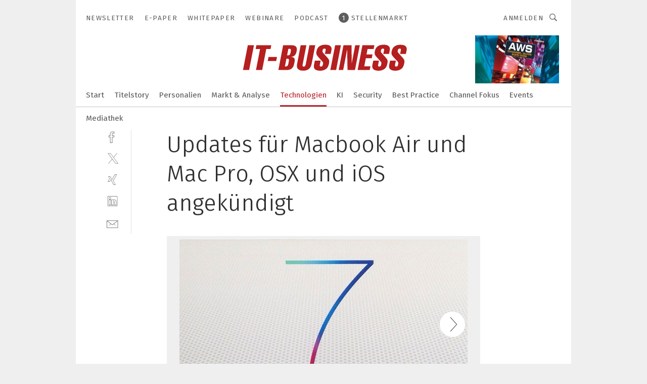

--- FILE ---
content_type: text/html; charset=UTF-8
request_url: https://www.it-business.de/updates-fuer-macbook-air-und-mac-pro-osx-und-ios-angekuendigt-gal-407593/
body_size: 40377
content:
<!DOCTYPE html><html lang="de">
<head>
			<meta http-equiv="X-UA-Compatible" content="IE=edge">
	<meta http-equiv="Content-Type" content="text/html; charset=UTF-8">
<meta name="charset" content="utf-8">
<meta name="language" content="de">
<meta name="robots" content="INDEX,FOLLOW,NOODP">
<meta property="description" content="">
<meta property="og:description" content="">
<meta property="og:title" content="Updates für Macbook Air und Mac Pro, OSX und iOS angekündigt">
<meta property="og:image" content="https://cdn1.vogel.de/756RCbwuj7UXFCtfk57KCllCtUg=/fit-in/300x300/filters:format(jpg):quality(80)/images.vogel.de/vogelonline/bdb/589700/589710/original.jpg">
<meta property="og:image:width" content="300">
<meta property="og:image:height" content="300">
<meta name="theme-color" content="#ffffff">
<meta name="msapplication-TileColor" content="#ffffff">
<meta name="apple-mobile-web-app-title" content="IT-BUSINESS">
<meta name="application-name" content="IT-BUSINESS">
<meta name="facebook-domain-verification" content="z117torx4v0n5e43gvcl6lg7rqc0xz">	<meta name="viewport" content="width=device-width,initial-scale=1.0">
	<meta name="robots" content="max-snippet:-1, max-image-preview:large, max-video-preview:-1">

<title>Updates für Macbook Air und Mac Pro, OSX und iOS angekündigt ||  Bild 1 / 31</title>
<link href="https://www.it-business.de/updates-fuer-macbook-air-und-mac-pro-osx-und-ios-angekuendigt-gal-407593/" rel="canonical">
<link href="https://cdn2.vogel.de/applications/10/scss/basic.css?v=1.075" media="screen,print" rel="stylesheet" type="text/css">
	<link rel="preconnect" href="https://cdn1.vogel.de/" crossorigin>
	<link rel="dns-prefetch" href="https://cdn1.vogel.de">
	<link rel="preconnect" href="https://cdn2.vogel.de/" crossorigin>
	<link rel="dns-prefetch" href="https://cdn2.vogel.de">
	<link rel="preconnect" href="https://c.delivery.consentmanager.net">
	<link rel="preconnect" href="https://cdn.consentmanager.net">
	<link rel="apple-touch-icon" sizes="180x180" href="/apple-touch-icon.png">
	<link rel="icon" type="image/png" sizes="192x192" href="/web-app-manifest-192x192.png">
	<link rel="icon" type="image/png" sizes="512x512" href="/web-app-manifest-512x512.png">
	<link rel="icon" type="image/png" sizes="96x96" href="/favicon-96x96.png">
	<link rel="icon" type="image/svg+xml" href="/favicon.svg">
	<link rel="shortcut icon" type="image/x-icon" href="/favicon.ico">
	<link rel="icon" type="image/x-icon" href="/favicon.ico">
	<link rel="alternate" href="/rss/news.xml"
	      type="application/rss+xml" title="RSS-Feed News">
	<link rel="alternate" href="/atom/news.xml"
	      type="application/atom+xml" title="ATOM-Feed News">

<script  src="https://cdn2.vogel.de/js/bundle.js?v=1.3"></script>
<script >
    //<!--
    window.gdprAppliesGlobally=true;if(!("cmp_id" in window)||window.cmp_id<1){window.cmp_id=28861}if(!("cmp_cdid" in window)){window.cmp_cdid="dad7ce8852c7"}if(!("cmp_params" in window)){window.cmp_params="&usedesign=37954"}if(!("cmp_host" in window)){window.cmp_host="b.delivery.consentmanager.net"}if(!("cmp_cdn" in window)){window.cmp_cdn="cdn.consentmanager.net"}if(!("cmp_proto" in window)){window.cmp_proto="https:"}if(!("cmp_codesrc" in window)){window.cmp_codesrc="1"}window.cmp_getsupportedLangs=function(){var b=["DE","EN","FR","IT","NO","DA","FI","ES","PT","RO","BG","ET","EL","GA","HR","LV","LT","MT","NL","PL","SV","SK","SL","CS","HU","RU","SR","ZH","TR","UK","AR","BS"];if("cmp_customlanguages" in window){for(var a=0;a<window.cmp_customlanguages.length;a++){b.push(window.cmp_customlanguages[a].l.toUpperCase())}}return b};window.cmp_getRTLLangs=function(){var a=["AR"];if("cmp_customlanguages" in window){for(var b=0;b<window.cmp_customlanguages.length;b++){if("r" in window.cmp_customlanguages[b]&&window.cmp_customlanguages[b].r){a.push(window.cmp_customlanguages[b].l)}}}return a};window.cmp_getlang=function(j){if(typeof(j)!="boolean"){j=true}if(j&&typeof(cmp_getlang.usedlang)=="string"&&cmp_getlang.usedlang!==""){return cmp_getlang.usedlang}var g=window.cmp_getsupportedLangs();var c=[];var f=location.hash;var e=location.search;var a="languages" in navigator?navigator.languages:[];if(f.indexOf("cmplang=")!=-1){c.push(f.substr(f.indexOf("cmplang=")+8,2).toUpperCase())}else{if(e.indexOf("cmplang=")!=-1){c.push(e.substr(e.indexOf("cmplang=")+8,2).toUpperCase())}else{if("cmp_setlang" in window&&window.cmp_setlang!=""){c.push(window.cmp_setlang.toUpperCase())}else{if(a.length>0){for(var d=0;d<a.length;d++){c.push(a[d])}}}}}if("language" in navigator){c.push(navigator.language)}if("userLanguage" in navigator){c.push(navigator.userLanguage)}var h="";for(var d=0;d<c.length;d++){var b=c[d].toUpperCase();if(g.indexOf(b)!=-1){h=b;break}if(b.indexOf("-")!=-1){b=b.substr(0,2)}if(g.indexOf(b)!=-1){h=b;break}}if(h==""&&typeof(cmp_getlang.defaultlang)=="string"&&cmp_getlang.defaultlang!==""){return cmp_getlang.defaultlang}else{if(h==""){h="EN"}}h=h.toUpperCase();return h};(function(){var n=document;var p=n.getElementsByTagName;var q=window;var f="";var b="_en";if("cmp_getlang" in q){f=q.cmp_getlang().toLowerCase();if("cmp_customlanguages" in q){for(var h=0;h<q.cmp_customlanguages.length;h++){if(q.cmp_customlanguages[h].l.toUpperCase()==f.toUpperCase()){f="en";break}}}b="_"+f}function g(i,e){var t="";i+="=";var s=i.length;var d=location;if(d.hash.indexOf(i)!=-1){t=d.hash.substr(d.hash.indexOf(i)+s,9999)}else{if(d.search.indexOf(i)!=-1){t=d.search.substr(d.search.indexOf(i)+s,9999)}else{return e}}if(t.indexOf("&")!=-1){t=t.substr(0,t.indexOf("&"))}return t}var j=("cmp_proto" in q)?q.cmp_proto:"https:";if(j!="http:"&&j!="https:"){j="https:"}var k=("cmp_ref" in q)?q.cmp_ref:location.href;var r=n.createElement("script");r.setAttribute("data-cmp-ab","1");var c=g("cmpdesign","");var a=g("cmpregulationkey","");var o=g("cmpatt","");r.src=j+"//"+q.cmp_host+"/delivery/cmp.php?"+("cmp_id" in q&&q.cmp_id>0?"id="+q.cmp_id:"")+("cmp_cdid" in q?"cdid="+q.cmp_cdid:"")+"&h="+encodeURIComponent(k)+(c!=""?"&cmpdesign="+encodeURIComponent(c):"")+(a!=""?"&cmpregulationkey="+encodeURIComponent(a):"")+(o!=""?"&cmpatt="+encodeURIComponent(o):"")+("cmp_params" in q?"&"+q.cmp_params:"")+(n.cookie.length>0?"&__cmpfcc=1":"")+"&l="+f.toLowerCase()+"&o="+(new Date()).getTime();r.type="text/javascript";r.async=true;if(n.currentScript&&n.currentScript.parentElement){n.currentScript.parentElement.appendChild(r)}else{if(n.body){n.body.appendChild(r)}else{var m=p("body");if(m.length==0){m=p("div")}if(m.length==0){m=p("span")}if(m.length==0){m=p("ins")}if(m.length==0){m=p("script")}if(m.length==0){m=p("head")}if(m.length>0){m[0].appendChild(r)}}}var r=n.createElement("script");r.src=j+"//"+q.cmp_cdn+"/delivery/js/cmp"+b+".min.js";r.type="text/javascript";r.setAttribute("data-cmp-ab","1");r.async=true;if(n.currentScript&&n.currentScript.parentElement){n.currentScript.parentElement.appendChild(r)}else{if(n.body){n.body.appendChild(r)}else{var m=p("body");if(m.length==0){m=p("div")}if(m.length==0){m=p("span")}if(m.length==0){m=p("ins")}if(m.length==0){m=p("script")}if(m.length==0){m=p("head")}if(m.length>0){m[0].appendChild(r)}}}})();window.cmp_addFrame=function(b){if(!window.frames[b]){if(document.body){var a=document.createElement("iframe");a.style.cssText="display:none";if("cmp_cdn" in window&&"cmp_ultrablocking" in window&&window.cmp_ultrablocking>0){a.src="//"+window.cmp_cdn+"/delivery/empty.html"}a.name=b;document.body.appendChild(a)}else{window.setTimeout(window.cmp_addFrame,10,b)}}};window.cmp_rc=function(h){var b=document.cookie;var f="";var d=0;while(b!=""&&d<100){d++;while(b.substr(0,1)==" "){b=b.substr(1,b.length)}var g=b.substring(0,b.indexOf("="));if(b.indexOf(";")!=-1){var c=b.substring(b.indexOf("=")+1,b.indexOf(";"))}else{var c=b.substr(b.indexOf("=")+1,b.length)}if(h==g){f=c}var e=b.indexOf(";")+1;if(e==0){e=b.length}b=b.substring(e,b.length)}return(f)};window.cmp_stub=function(){var a=arguments;__cmp.a=__cmp.a||[];if(!a.length){return __cmp.a}else{if(a[0]==="ping"){if(a[1]===2){a[2]({gdprApplies:gdprAppliesGlobally,cmpLoaded:false,cmpStatus:"stub",displayStatus:"hidden",apiVersion:"2.0",cmpId:31},true)}else{a[2](false,true)}}else{if(a[0]==="getUSPData"){a[2]({version:1,uspString:window.cmp_rc("")},true)}else{if(a[0]==="getTCData"){__cmp.a.push([].slice.apply(a))}else{if(a[0]==="addEventListener"||a[0]==="removeEventListener"){__cmp.a.push([].slice.apply(a))}else{if(a.length==4&&a[3]===false){a[2]({},false)}else{__cmp.a.push([].slice.apply(a))}}}}}}};window.cmp_gppstub=function(){var a=arguments;__gpp.q=__gpp.q||[];if(!a.length){return __gpp.q}var g=a[0];var f=a.length>1?a[1]:null;var e=a.length>2?a[2]:null;if(g==="ping"){return{gppVersion:"1.0",cmpStatus:"stub",cmpDisplayStatus:"hidden",apiSupport:[],currentAPI:"",cmpId:31}}else{if(g==="addEventListener"){__gpp.e=__gpp.e||[];if(!("lastId" in __gpp)){__gpp.lastId=0}__gpp.lastId++;var c=__gpp.lastId;__gpp.e.push({id:c,callback:f});return{eventName:"listenerRegistered",listenerId:c,data:true}}else{if(g==="removeEventListener"){var h=false;__gpp.e=__gpp.e||[];for(var d=0;d<__gpp.e.length;d++){if(__gpp.e[d].id==e){__gpp.e[d].splice(d,1);h=true;break}}return{eventName:"listenerRemoved",listenerId:e,data:h}}else{if(g==="hasSection"||g==="getSection"||g==="getField"||g==="getGPPString"){return null}else{__gpp.q.push([].slice.apply(a))}}}}};window.cmp_msghandler=function(d){var a=typeof d.data==="string";try{var c=a?JSON.parse(d.data):d.data}catch(f){var c=null}if(typeof(c)==="object"&&c!==null&&"__cmpCall" in c){var b=c.__cmpCall;window.__cmp(b.command,b.parameter,function(h,g){var e={__cmpReturn:{returnValue:h,success:g,callId:b.callId}};d.source.postMessage(a?JSON.stringify(e):e,"*")})}if(typeof(c)==="object"&&c!==null&&"__uspapiCall" in c){var b=c.__uspapiCall;window.__uspapi(b.command,b.version,function(h,g){var e={__uspapiReturn:{returnValue:h,success:g,callId:b.callId}};d.source.postMessage(a?JSON.stringify(e):e,"*")})}if(typeof(c)==="object"&&c!==null&&"__tcfapiCall" in c){var b=c.__tcfapiCall;window.__tcfapi(b.command,b.version,function(h,g){var e={__tcfapiReturn:{returnValue:h,success:g,callId:b.callId}};d.source.postMessage(a?JSON.stringify(e):e,"*")},b.parameter)}if(typeof(c)==="object"&&c!==null&&"__gppCall" in c){var b=c.__gppCall;window.__gpp(b.command,function(h,g){var e={__gppReturn:{returnValue:h,success:g,callId:b.callId}};d.source.postMessage(a?JSON.stringify(e):e,"*")},b.parameter,"version" in b?b.version:1)}};window.cmp_setStub=function(a){if(!(a in window)||(typeof(window[a])!=="function"&&typeof(window[a])!=="object"&&(typeof(window[a])==="undefined"||window[a]!==null))){window[a]=window.cmp_stub;window[a].msgHandler=window.cmp_msghandler;window.addEventListener("message",window.cmp_msghandler,false)}};window.cmp_setGppStub=function(a){if(!(a in window)||(typeof(window[a])!=="function"&&typeof(window[a])!=="object"&&(typeof(window[a])==="undefined"||window[a]!==null))){window[a]=window.cmp_gppstub;window[a].msgHandler=window.cmp_msghandler;window.addEventListener("message",window.cmp_msghandler,false)}};window.cmp_addFrame("__cmpLocator");if(!("cmp_disableusp" in window)||!window.cmp_disableusp){window.cmp_addFrame("__uspapiLocator")}if(!("cmp_disabletcf" in window)||!window.cmp_disabletcf){window.cmp_addFrame("__tcfapiLocator")}if(!("cmp_disablegpp" in window)||!window.cmp_disablegpp){window.cmp_addFrame("__gppLocator")}window.cmp_setStub("__cmp");if(!("cmp_disabletcf" in window)||!window.cmp_disabletcf){window.cmp_setStub("__tcfapi")}if(!("cmp_disableusp" in window)||!window.cmp_disableusp){window.cmp_setStub("__uspapi")}if(!("cmp_disablegpp" in window)||!window.cmp_disablegpp){window.cmp_setGppStub("__gpp")};
    //-->
</script>
<script >
    //<!--
    
				window.cmp_block_inline = true;
				window.cmp_block_unkown = false;
				window.cmp_block_sync = false;
				window.cmp_block_img = false;
				window.cmp_block_samedomain = false;
				window.cmp_setlang = "DE";
			
    //-->
</script>
<script  src="https://cdn2.vogel.de/js/vendors/touchswipe/jquery.touchswipe.min.js"></script>
<script  defer="defer" src="//data-9ab8a13cda.it-business.de/iomm/latest/bootstrap/stub.js"></script>
<script type="text/plain" data-cmp-vendor="c5035" class="cmplazyload" data-cmp-block="contentpass">
    //<!--
    
                             
                     function isFirefox() {
                            return navigator.userAgent.toLowerCase().indexOf("firefox") >= 0;
                            }
                         $(document).ready(function () {
                         console.log(isFirefox());
                        var is_adblocker = false;
                        // keine Recht für Google
                        if (typeof adsBlocked == "undefined") {
                            function adsBlocked(callback) {
                                if (typeof __tcfapi != "undefined") {
                                    __tcfapi("addEventListener", 2, function (tcData, success) {
                                        var x = __tcfapi("getCMPData");
                                        if (
                                            "purposeConsents" in x &&
                                            "1" in x.purposeConsents && x.purposeConsents["1"] &&
                                            "vendorConsents" in x && "755" in x.vendorConsents && x.vendorConsents["755"]
                                        ) {
                                            if(isFirefox()){
                                            
                                                $req = fetch(new Request("https://pagead2.googlesyndication.com",{method:"HEAD",mode:"no-cors"}));
                                                $req.then(function (response) {
                                                    return response;
                                                }).then(function (response) {
                                                    callback(false);
                                                }).catch(function (exception) {
                                                    callback(true);
                                                });
                                            }
                                            else{
                                                var ADS_URL = "https://pagead2.googlesyndication.com/pagead/js/adsbygoogle.js";
                                                var xhr = new XMLHttpRequest();
                                                xhr.onreadystatechange = function () {
                                                    if (xhr.readyState == XMLHttpRequest.DONE) {
                                                        callback(xhr.status === 0 || xhr.responseURL !== ADS_URL);
                                                    }
                                                };
                                                xhr.open("HEAD", ADS_URL, true);
                                                xhr.send(null);
                                            }
                                           
                                            
                        
                                        } else {
                                            callback(true);
                                        }
                                    });
                                } else {
                                    callback(true);
                                }
                            }
                        }
                        // AdsBlocked - Funktion wird erst später geladen und auch nicht mit Contentpass!!!!
                        adsBlocked(function (blocked) {
                            is_adblocker = !!blocked ;
                            console.log(is_adblocker?"Ads blocked":"Ads not Blocked");
                            if (typeof __tcfapi != "undefined") {
                                __tcfapi("addEventListener", 2, function (tcData, success) {
                                    var cmpdata = __tcfapi("getCMPData");
                                    // Wenn keine Zustimmung für GoogleAds vorhanden ist
                                    if ((!success ||
                                            is_adblocker ||
                                            !("vendorConsents" in cmpdata) ||
                                            !("755" in cmpdata.vendorConsents) ||
                                            !(cmpdata.vendorConsents["755"])) && 
                                            (tcData.eventStatus === "tcloaded" || tcData.eventStatus === "useractioncomplete")
                                        ) {
                                        $.get("/wb/1/", function (OBJ_response) {
                                            if (OBJ_response.content) {
                                                var OBJ_element = document.createElement("div");
                                                $(OBJ_element).append(OBJ_response.content);
                                                $("body").prepend(OBJ_element.firstChild);
                                            }
                                        });
                                        $.get("/wb/2/", function (OBJ_response) {
                                            if (OBJ_response.content) {
                                                var OBJ_element_ref = document.getElementById("advertisement_06");
                                                var OBJ_element = document.createElement("div");
                                                $(OBJ_element).append(OBJ_response.content);
                                                OBJ_element_ref.append(OBJ_element.firstChild);
                                            }
                                        });
                                        $.get("/wb/3/", function (OBJ_response) {
                                            if (OBJ_response.content) {
                                                var OBJ_element_ref = document.getElementById("advertisement_04");
                                                var OBJ_element = document.createElement("div");
                                                $(OBJ_element).append(OBJ_response.content);
                                                OBJ_element_ref.append(OBJ_element.firstChild);
                                            }
                                        });
                                    }
                                    __tcfapi("removeEventListener", 2, function (success) {}, tcData.listenerId);
                                });
                            }
                        });
                        });
    //-->
</script>
	<!--[if lt IE 9]>
	<script>document.createElement("video");
	document.createElement("header");
	document.createElement("section");
	document.createElement("article");
	document.createElement("footer");</script>
	<![endif]-->

    <script type="text/plain" class="cmplazyload" data-cmp-vendor="755">
        const googleAdUrl = 'https://pagead2.googlesyndication.com/pagead/js/adsbygoogle.js';
        try {
            fetch(new Request(googleAdUrl)).catch(_ => dataLayer.push({'event':'AdBlocker'}));
        } catch (e) {
            dataLayer.push({'event':'AdBlocker'});
        }
    </script>
    <!-- truffle.one blockiert bis zum Consent -->
    <script type="text/plain" class="cmplazyload" data-cmp-vendor="c58464">
        var jss = document.getElementsByTagName("script");
        for (var j = jss.length; j >= 0; j--) {
            if (jss[j]) {
                if (jss[j].getAttribute("src") && jss[j].getAttribute("src").indexOf("api.truffle.one/static/getWebData.js") != -1) {
                    jss[j].parentNode.removeChild(jss[j]);
                }
            }
        }
        var t1_params = t1_params || [];
        t1_params.push(["118", "118"]);
        var t = document["createElement"]("script"), i;
        t["type"] = "text/javascript";
        t["src"] = window["location"]["href"]["split"]("/")[0] + "//api.truffle.one/static/getWebData.js";
        i = document["getElementsByTagName"]("script")[0];
        i["parentNode"]["insertBefore"](t, i);
    </script>
	
    <script class="cmplazyload" data-cmp-block="contentpass" data-cmp-vendor="755"
            data-cmp-src="https://securepubads.g.doubleclick.net/tag/js/gpt.js" type="text/plain"></script>

    <script type="text/plain" class="cmplazyload" data-cmp-vendor="755" data-cmp-block="contentpass">
        var googletag = googletag || {};
        googletag.cmd = googletag.cmd || [];
    </script>

            <!-- This nees to be 'text/plain' otherwise banners wont work -->
	    <!-- GPT -->
	    <script type="text/plain" class="cmplazyload" data-cmp-vendor="755" data-cmp-block="contentpass">

		    try
		    {
			    // Array anlegen fuer spaetere Speicherung
			    var ARR_unknown_slots = [];

			    googletag.cmd.push(function ()
			    {

				    // Client
				    var STR_client = "/2686/itbusiness.vogel.de/technologien_gallery";

                    // Groessen
                    var ARR_sizes = [{"type":"slot","size":[[960,252],[980,90],[728,90],[468,60],[1,1]],"mappings":[[[0,0],[1,1]],[[1025,0],[[960,252],[728,90],[468,60],[1,1]]],[[1300,0],[[960,252],[980,90],[728,90],[468,60],[1,1]]]],"id":"advertisement_01"},{"type":"slot","size":[[420,600],[300,600],[160,600],[1,1]],"mappings":[[[0,0],[1,1]],[[1025,0],[[420,600],[300,600],[160,600],[1,1]]]],"id":"advertisement_02"},{"type":"slot","size":[[161,600],[121,600],[1,1]],"mappings":[[[0,0],[1,1]],[[1025,0],[[161,600],[121,600],[1,1]]]],"id":"advertisement_03"},{"type":"slot","size":[[1180,250],[960,250],[728,91],[301,630],[301,330],[301,280],[301,180]],"mappings":[[[0,0],[[301,180],[301,280],[1,1]]],[[1025,0],[[960,250],[728,91],[1,1]]],[[1541,0],[[1180,250],[960,250],[728,91],[1,1]]]],"id":"advertisement_04"},{"type":"slot","size":[[300,631],[300,630],[300,331],[300,330],[300,281],[300,280],[1,1]],"mappings":[[[0,0],[[300,631],[300,630],[300,331],[300,330],[300,281],[300,280],[1,1]]]],"id":"advertisement_06"},{"type":"slot","size":[[160,601],[1,1]],"mappings":[[[0,0],[1,1]],[[1025,0],[[160,601],[1,1]]]],"id":"advertisement_11"},{"type":"slot","size":[[161,601],[1,1]],"mappings":[[[0,0],[1,1]],[[1025,0],[[161,601],[1,1]]]],"id":"advertisement_12"}];

                    // Groessen durchlaufen
                    for (var INT_i = 0; INT_i < ARR_sizes.length; INT_i++) {

                        // Mapping vorhanden
                        if (ARR_sizes[INT_i].mappings) {

                            // Mappings durchlaufen
                            var OBJ_size_mapping = googletag.sizeMapping();
                            for (var INT_j = 0; INT_j < ARR_sizes[INT_i].mappings.length; INT_j++) {
                                OBJ_size_mapping.addSize(ARR_sizes[INT_i].mappings[INT_j][0], ARR_sizes[INT_i].mappings[INT_j][1]);
                            } // end for

                        } // end if

                        // Typen
                        switch (ARR_sizes[INT_i].type) {

                            // Slot:
                            case "slot":
                                googletag
                                    .defineSlot(STR_client, ARR_sizes[INT_i].size, ARR_sizes[INT_i].id)
                                    .defineSizeMapping(OBJ_size_mapping.build())
                                    .setCollapseEmptyDiv(true, true)
                                    .addService(googletag.pubads());
                                console.debug("Ad Slot " + ARR_sizes[INT_i].id + " created " );
                                break;
                                
                            //Fluid
                            case "fluid":
                                googletag
                                    .defineSlot(ARR_sizes[INT_i].path, ARR_sizes[INT_i].size, ARR_sizes[INT_i].id)
                                    .setCollapseEmptyDiv(true, true)
                                    .addService(googletag.pubads());
                                console.debug("Ad Slot " + ARR_sizes[INT_i].id + " created ");
                                break;

                            default:
	                            console.debug("Ad Slot unknown");

                        } // end switch

                    } // end for
console.debug("hier beginnt targeting 'wallpaper'");
	                // Banner aktivieren
	                googletag.pubads().setTargeting("kw", 'wallpaper');
console.debug("hier targeting ende 'wallpaper'");
console.debug("slotRequested anfang");
	                googletag.pubads().addEventListener("slotRequested", function (event)
	                {
		                // Nachricht in Konsole
		                console.debug("Ad Slot " + event.slot.getSlotElementId() + " requested");
	                });

                    googletag.pubads().addEventListener("slotResponseReceived", function (event) {
                        // Nachricht in Konsole
                        console.debug("Ad Slot " + event.slot.getSlotElementId() + " response received");
                    });
                    googletag.pubads().addEventListener("slotRenderEnded", function (event) {

                        try {

                            // Creative geladen
                            if (
                                //typeof event.creativeId !== "undefined" && event.creativeId !== null &&
                                typeof event.slot !== "undefined"
                            ) {

                                // Slot nicht leer
                                if (!event.isEmpty) {

                                    // Nachricht in Konsole
                                    console.debug("Ad Slot " + event.slot.getSlotElementId() + " rendered");
                                    
                                    // Slot als jQuery Objekt speichern
                                    var OBJ_slot = $("div#" + event.slot.getSlotElementId());

                                    // Slot einblenden (falls ausgeblendet)
                                    OBJ_slot.show();
                                    
                                    // Eigene Slots durchlaufen (keine Manipulation von z.B. BusinessAd)
                                    var BOO_found = false;

                                    for (var INT_i = 0; INT_i < ARR_sizes.length; INT_i++) {

                                        // Slot bekannt
                                        if (event.slot.getSlotElementId() === ARR_sizes[INT_i].id) {

                                            // Element gefunden
                                            BOO_found = true;
                                         
                                            // iFrame
                                            var OBJ_iframe = OBJ_slot.find("iframe");


                                            // Kein iFrame, aber Tracking-Pixel
                                            if (
                                                OBJ_slot.find("ins>ins").length > 0 &&
                                                OBJ_slot.find("ins>ins").height() === 1
                                            ) {

                                                // Slot ausblenden
                                                OBJ_slot.hide();

                                                // Nachricht in Konsole
                                                console.debug("Ad Slot " + event.slot.getSlotElementId() +
                                                    " hidden (ins)");

                                            }
                                            // iFrame vorhanden
                                            else if (OBJ_iframe.length > 0) {
                                                // iFrame
                                                var OBJ_iframe_content = OBJ_iframe.contents();

                                                // Tracking-Pixel nicht vorhanden
                                                if (
                                                    (
                                                        OBJ_iframe_content.find("body>img").length === 0 ||
                                                        OBJ_iframe_content.find("body>img").height() > 1
                                                    ) &&
                                                    (
                                                        OBJ_iframe_content.find("body>div>img").length ===
                                                        0 ||
                                                        OBJ_iframe_content.find("body>div>img").height() >
                                                        1
                                                    ) &&
                                                    OBJ_iframe_content.find("body>div>amp-pixel").length ===
                                                    0 &&
                                                    OBJ_iframe_content.find("body>amp-pixel").length === 0
                                                ) {
                                                    let native_ad = OBJ_iframe_content.find(".native-ad").length;
                                                    
                                                    // Background transparent im iFrame
                                                    OBJ_iframe_content.find("head").append('<style type="text/css">body{background: transparent !important;}</style>');

                                                    if(native_ad == 1){

                                                        // Stylesheet ebenfalls in iFrame kopieren
                                                        var STR_stylesheet = "https://cdn2.vogel.de/applications/10/scss/native-ads.css?v=0.19";
                                                        OBJ_iframe_content.find("head").append($("<link/>", {
                                                            rel: "stylesheet",
                                                            href: STR_stylesheet,
                                                            type: "text/css"
                                                        }));
                                                         // CSS-Klasse der Buchung nach aussen uebertragen (nur div)
                                                        OBJ_slot.find("div:first").addClass(
                                                            OBJ_iframe_content.find(".native-ad").attr("class")
                                                        );
                                                        // Klasse in Iframe löschen
                                                        OBJ_iframe_content.find(".native-ad").attr("class","");
    
                                                        OBJ_slot.find("div:first").addClass(
                                                        OBJ_iframe_content.find("body>div>article:not(#whitespace_click)").attr("class")
                                                        );

                                                        OBJ_slot.find("div:first").addClass(
                                                        OBJ_iframe_content.find("body>article:not(#whitespace_click)").attr("class")
                                                        );
                                                    OBJ_iframe_content.find("body>div>article:not(#whitespace_click)").attr("class", "");
                                                    OBJ_iframe_content.find("body>article:not(#whitespace_click)").attr("class", "");
    
                                                        // Nachricht in Konsole
                                                        console.debug("Ad Slot " + event.slot.getSlotElementId() +
                                                            " manipulated: native-ad");

                                                    }else{
                                                    let infClasses = ".lb728, .fs468, .sky, .ca300, .hs2, .sky_hs2, .hs1_160, .hs1_120, .sky_hs1,.sky_hs2, .billboard,.sky_bg980_r,.bb399, .sky, .sky_left, .billboard_inText,.sky_second_160,.sky_second_161,.sky_fixed,.bg_lb, .wall_lb";
                                                    // CSS-Klasse der Buchung nach aussen uebertragen (nur div)
                                                    OBJ_slot.find("div:first").addClass(
                                                        OBJ_iframe_content.find(infClasses).attr("class")
                                                    );
                                                    // Nach Außen übertragene Klasse entfernen
                                                    OBJ_iframe_content.find(infClasses).attr("class", "");
                                               
                                                    // Style und whitespace_click muss mit raus fuer brandgate
                                                    OBJ_iframe_content.find("body>style:first").clone().insertBefore(OBJ_slot.find("div:first"));
                                                    OBJ_iframe_content.find("div#whitespace_click").css('height', '100%');
                                                    OBJ_iframe_content.find("div#whitespace_click").insertBefore(OBJ_slot.find("div:first"));


                                                    // Nachricht in Konsole
                                                    console.debug("Ad Slot " + event.slot.getSlotElementId() +
                                                        " manipulated no native-ad");
                                                    }
                                                    
                                                    
                                                } else {

                                                    // Slot ausblenden
                                                    OBJ_iframe.hide();

                                                    // Nachricht in Konsole
                                                    console.debug("Ad Slot " + event.slot.getSlotElementId() +
                                                        " hidden (iframe img/amp-pixel)");

                                                } // end if

                                            }
                                            // Kein iFrame, aber Tracking-Pixel
                                            else if (OBJ_slot.find("img").height() === 1) {

                                                // Slot ausblenden
                                                OBJ_slot.hide();

                                                // Nachricht in Konsole
                                                console.debug("Ad Slot " + event.slot.getSlotElementId() +
                                                    " hidden (img)");

                                            } // end if

                                        } // end if

                                    } // end for

                                    // Slot nicht gefunden
                                    if (!BOO_found) {

                                        // Slot merken, ausblenden und Nachrichten in Konsole
                                        var STR_ba_id = event.slot.getSlotElementId();

                                        setTimeout(function () {
                                            var OBJ_ba = $("#" + STR_ba_id);
                                            if (
                                                OBJ_ba.is(":visible") === false ||
                                                OBJ_ba.is(":hidden") === true
                                            ) {
                                                ARR_unknown_slots.push(STR_ba_id);
                                                console.debug("Ad Slot " + STR_ba_id + " unknown empty");
                                            } else {
                                                console.debug("Ad Slot " + STR_ba_id + " unkown");
                                            }
                                        }, 500);

                                    } // end if

                                } else {
                                    // Entfernen von nicht gerenderten Werbeanzeigen, damit Darstellung in Zweierelement passt
									let adElement = document.getElementById(event.slot.getSlotElementId());
									
									if (adElement && adElement.parentNode) {
									    let parentNodeOfAdDiv = adElement.parentNode;
									
									    if (
									        parentNodeOfAdDiv.tagName === "SECTION" &&
									        parentNodeOfAdDiv.getAttribute("data-section-id") &&
									        parentNodeOfAdDiv.getAttribute("data-section-id").includes("section_advertisement")
									    ) {
									        parentNodeOfAdDiv.remove();
									    }
									}
                                } // end if

                            } // end if

                        } catch (OBJ_err) {
                            console.debug(OBJ_err);
                        }

                    });
                    
                     							console.debug("ABA_CLIENT_ENABLED is true");
                            if (typeof t1_aba === "function") {
                                try {
                                    // Versuche, t1_aba aufzurufen
                                    t1_aba(googletag, function(updatedGoogletag) {
                                        // enableSingleRequest und enableServices aufrufen, nachdem die Anfrage abgeschlossen ist
                                        updatedGoogletag.pubads().enableSingleRequest();
                                        updatedGoogletag.enableServices();
                                        console.log("T1: GPT enabled after ABA targeting.");
                                        console.debug("Slots created");
                                        googletag = updatedGoogletag;
                                        initDisplay();
                                    });
                                } catch (error) {
                                    // Fallback im Fehlerfall des t1_aba-Aufrufs
                                    console.log("T1: Error calling t1_aba: ", error);
                                    googletag.pubads().enableSingleRequest();
                                    googletag.enableServices();
                                    console.debug("Slots created");
                                    initDisplay();
                                }
                            } else {
                                // Wenn t1_aba nicht definiert ist, enableServices direkt aufrufen
                                console.log("T1: t1_aba not defined");
                                googletag.pubads().enableSingleRequest();
                                googletag.enableServices();
                                console.debug("Slots created");
                                initDisplay();
                            }
                        
           
                  
                    });
        
                    } catch (OBJ_err) {
                        // Nix
                        console.warn("Ad Error - define /2686/itbusiness.vogel.de/technologien_gallery");
            } // end try
        </script>
                <script type="text/plain" class="cmplazyload" data-cmp-vendor="755" data-cmp-block="contentpass">
            function displaydfp() {
                try {
                    googletag.cmd.push(
                        function () {
                            let d = [];
                            window.googletag.pubads().getSlots().forEach(function(element){
                                if ($("#" + element.getSlotId().getDomId()).length === 0) {
                                    d.push(element.getSlotId().getDomId());
                                } else {
                                    googletag.display(element.getSlotId().getDomId());
                                }
                            });
                            console.debug("all Slots displayed");
                            console.debug({"not used Slots": d});
                        });
                } catch (e) {
                    console.debug(e);
                }
            }
            
            function initDisplay(){
                  if (document.readyState === 'loading') {
                    document.addEventListener('DOMContentLoaded', displaydfp);
                } else {
                    displaydfp();
                }
            }

        </script>
    	<!-- No BusinessAd: Data missing -->
		<!-- GTM Vars -->
	<script>
		var dataLayer = [
			{
				"environment": "production", // Umgebung
				"id": "10", // App-ID
                                				"content_type": "galerie",
                                                				"logged_in": false, // User is logged in
				"accessToPaid": false, // Access paid
								"dimension1": "itb:galerie:407593 updates-fuer-macbook-air-und-mac-pro-osx-und-ios-angekuendigt--bild-1-31", // Shortcut:Type:ID
								"dimension2": "itb:themen:technologien", // Shortcut:"themen":Channel
				"dimension4": "407593", // Content-ID
				"dimension7": "/updates-fuer-macbook-air-und-mac-pro-osx-und-ios-angekuendigt-gal-407593/", // URL
																
			}
		];
	</script>
</head>
<body data-infinity-id="default" data-infinity-type="layout">
<!-- No Bookmark-layer -->    <!-- GTM Code -->
    <noscript>
        <iframe src="https://www.googletagmanager.com/ns.html?id=GTM-PDL4QM9"
                height="0" width="0" style="display:none;visibility:hidden"></iframe>
    </noscript>
    <!-- Automatisches Blockieren vom CMP vermeiden -->
    <script type="text/plain" class="cmplazyload" data-cmp-vendor="s905"  data-cmp-block="contentpass" >(function (w, d, s, l, i)
		{
			w[l] = w[l] || [];
			w[l].push({
				'gtm.start':
					new Date().getTime(), event: 'gtm.js'
			});
			var f = d.getElementsByTagName(s)[0],
				j = d.createElement(s), dl = l != 'dataLayer' ? '&l=' + l : '';
			j.async = true;
			j.src =
				'https://www.googletagmanager.com/gtm.js?id=' + i + dl;
			f.parentNode.insertBefore(j, f);
		})(window, document, 'script', 'dataLayer', 'GTM-PDL4QM9');
	</script>
	<!-- GA Code: no config found -->

<!-- No Jentis --><!-- No Jentis Datalayer -->		<div id="advertisement_01" class="cmplazyload gpt inf-leaderboard" data-cmp-vendor="755"
         data-ad-id="advertisement_01" data-infinity-type="ad" data-infinity-id="v1/advertisement_01">
	</div>
    		<div id="advertisement_02" class="cmplazyload gpt " data-cmp-vendor="755"
         data-ad-id="advertisement_02" data-infinity-type="ad" data-infinity-id="v1/advertisement_02">
	</div>
	    	<div id="advertisement_03" class="cmplazyload gpt " data-cmp-vendor="755"
         data-ad-id="advertisement_03" data-infinity-type="ad" data-infinity-id="v1/advertisement_03">
	</div>
    		<div id="advertisement_11" class="cmplazyload gpt " data-cmp-vendor="755"
         data-ad-id="advertisement_11" data-infinity-type="ad" data-infinity-id="v1/advertisement_11">
	</div>
		<div id="advertisement_12" class="cmplazyload gpt " data-cmp-vendor="755"
         data-ad-id="advertisement_12" data-infinity-type="ad" data-infinity-id="v1/advertisement_12">
	</div>
<div class="inf-website">
	<div id="mainwrapper" class="inf-wrapper">
		<section class="inf-mainheader" data-hj-ignore-attributes>
	<div class="inf-mainheader__wrapper">
		<div class="inf-icon inf-icon--menu inf-mainheader__menu-icon"></div>
		
				
<ul class="inf-servicenav">
    	<a class="inf-btn inf-btn--small inf-btn--info inf-servicenav__btn" title=""
	   href="" style="display: none"></a>
    			<li class="inf-servicenav__item ">
				<a class=" inf-servicenav__link inf-flex inf-flex--a-center" title="Newsletter&#x20;&#x7C;&#x20;IT-Business" rel="noopener"
                   href="&#x2F;newsletter&#x2F;anmeldungen&#x2F;" target="_self" id="menu-page_5fd13e4eafc95">

                    					<span class="inf-servicenav__item-name">
                    Newsletter                    </span>
                    				</a>
			</li>
        			<li class="inf-servicenav__item ">
				<a class=" inf-servicenav__link inf-flex inf-flex--a-center" title="e-paper" rel="noopener"
                   href="&#x2F;e-paper&#x2F;" target="_self" id="menu-page_655b7cb6e0eba">

                    					<span class="inf-servicenav__item-name">
                    e-paper                    </span>
                    				</a>
			</li>
        			<li class="inf-servicenav__item ">
				<a class=" inf-servicenav__link inf-flex inf-flex--a-center" title="Whitepaper" rel="noopener"
                   href="&#x2F;whitepaper&#x2F;" target="_self" id="menu-page_5e2ed97d98e3e">

                    					<span class="inf-servicenav__item-name">
                    Whitepaper                    </span>
                    				</a>
			</li>
        			<li class="inf-servicenav__item ">
				<a class=" inf-servicenav__link inf-flex inf-flex--a-center" title="Webinare" rel="noopener"
                   href="&#x2F;webinare&#x2F;" target="_self" id="menu-page_5e2ed83c991ba">

                    					<span class="inf-servicenav__item-name">
                    Webinare                    </span>
                    				</a>
			</li>
        			<li class="inf-servicenav__item ">
				<a class=" inf-servicenav__link inf-flex inf-flex--a-center" title="Podcast" rel="noopener"
                   href="&#x2F;podcast&#x2F;" target="_self" id="menu-page_5eb9129726f01">

                    					<span class="inf-servicenav__item-name">
                    Podcast                    </span>
                    				</a>
			</li>
        			<li class="inf-servicenav__item ">
				<a class=" inf-servicenav__link inf-flex inf-flex--a-center" title="Stellenmarkt" rel="noopener, nofollow"
                   href="https&#x3A;&#x2F;&#x2F;www.it-jobuniverse.de&#x2F;" target="_blank" id="menu-page_620e638fe43b8">

                    						<span class="inf-servicenav__notification-number">1</span>
                    					<span class="inf-servicenav__item-name">
                    Stellenmarkt                    </span>
                    				</a>
			</li>
        </ul>

		<div class="inf-mobile-menu">
			<img alt="Mobile-Menu" title="Mobile Menu" class="inf-mobile-menu__dropdown-arrow" src="https://cdn2.vogel.de/img/arrow_dropdown.svg">

			<form action="/suche/"
			      method="get"
			      class="inf-mobile-search">
				<label> <input type="text" placeholder="Suchbegriff eingeben"
				               class="inf-form-input-text inf-mobile-search__input" name="k"> </label>
				<button type="submit" id="search_submit_header-mobile" class="inf-icon inf-icon--search inf-mobile-search__button">
				</button>
			</form>
			
						<div class="inf-mobile-menu__cta-btn-wrapper">
								<a class="inf-btn inf-btn--info inf-full-width" title=""
				   href="" style="display: none"></a>
			</div>
			
						<ul class="inf-mobile-menu__content inf-mobile-menu__content--servicenav">
				<li class="inf-mobile-menu__item					"
			    id="page_5fd13e4eafc95-mobile">
				
								<a title="Newsletter&#x20;&#x7C;&#x20;IT-Business"
				   href="&#x2F;newsletter&#x2F;anmeldungen&#x2F;"
					target="_self" rel="noopener"                   class="inf-mobile-menu__link"
                   id="menu-page_5fd13e4eafc95-mobile">
					Newsletter				</a>
				
				
								
			</li>
					<li class="inf-mobile-menu__item					"
			    id="page_655b7cb6e0eba-mobile">
				
								<a title="e-paper"
				   href="&#x2F;e-paper&#x2F;"
					target="_self" rel="noopener"                   class="inf-mobile-menu__link"
                   id="menu-page_655b7cb6e0eba-mobile">
					e-paper				</a>
				
				
								
			</li>
					<li class="inf-mobile-menu__item					"
			    id="page_5e2ed97d98e3e-mobile">
				
								<a title="Whitepaper"
				   href="&#x2F;whitepaper&#x2F;"
					target="_self" rel="noopener"                   class="inf-mobile-menu__link"
                   id="menu-page_5e2ed97d98e3e-mobile">
					Whitepaper				</a>
				
				
								
			</li>
					<li class="inf-mobile-menu__item					"
			    id="page_5e2ed83c991ba-mobile">
				
								<a title="Webinare"
				   href="&#x2F;webinare&#x2F;"
					target="_self" rel="noopener"                   class="inf-mobile-menu__link"
                   id="menu-page_5e2ed83c991ba-mobile">
					Webinare				</a>
				
				
								
			</li>
					<li class="inf-mobile-menu__item					"
			    id="page_5eb9129726f01-mobile">
				
								<a title="Podcast"
				   href="&#x2F;podcast&#x2F;"
					target="_self" rel="noopener"                   class="inf-mobile-menu__link"
                   id="menu-page_5eb9129726f01-mobile">
					Podcast				</a>
				
				
								
			</li>
					<li class="inf-mobile-menu__item					"
			    id="page_620e638fe43b8-mobile">
				
								<a title="Stellenmarkt"
				   href="https&#x3A;&#x2F;&#x2F;www.it-jobuniverse.de&#x2F;"
					target="_blank" rel="noopener"                   class="inf-mobile-menu__link"
                   id="menu-page_620e638fe43b8-mobile">
					Stellenmarkt				</a>
				
				
								
			</li>
		</ul>
			
			<ul class="inf-mobile-menu__content">
				<li class="inf-mobile-menu__item					"
			    id="home-mobile">
				
								<a title="IT-BUSINESS&#x20;&#x2013;&#x20;das&#x20;Online-Magazin&#x20;f&#xFC;r&#x20;den&#x20;IT-Markt"
				   href="&#x2F;"
					target="_self" rel="noopener"                   class="inf-mobile-menu__link"
                   id="menu-home-mobile">
									</a>
				
				
								
			</li>
					<li class="inf-mobile-menu__item					"
			    id="page_D1522E65-E933-4251-99EAC29CD6F173EA-mobile">
				
								<a title="Titelstorys"
				   href="&#x2F;titelstory&#x2F;"
					target="_self" rel="noopener"                   class="inf-mobile-menu__link"
                   id="menu-page_D1522E65-E933-4251-99EAC29CD6F173EA-mobile">
					Titelstory				</a>
				
				
								
			</li>
					<li class="inf-mobile-menu__item					"
			    id="page_67e3b0202f2d1-mobile">
				
								<a title="Personalien"
				   href="&#x2F;personalien&#x2F;"
					target="_self" rel="noopener"                   class="inf-mobile-menu__link"
                   id="menu-page_67e3b0202f2d1-mobile">
					Personalien				</a>
				
				
								
			</li>
					<li class="inf-mobile-menu__item inf-relative					"
			    id="page_silver_10_page_0-mobile">
				
								<a title="Markt&#x20;&amp;&#x20;Trends"
				   href="&#x2F;markt-analyse&#x2F;"
					target="_self" rel="noopener"                   class="inf-mobile-menu__link&#x20;inf-mobile-menu__link--with-subnav"
                   id="menu-page_silver_10_page_0-mobile">
					Markt &amp; Analyse				</a>
				
				
													
										<a href="#" class="inf-subnav__icon inf-toggle inf-icon--arrow-dropdown"></a>
					
										<ul class="inf-mobile-subnav">
	
				<li class="inf-mobile-subnav__item inf-mobile-subnav__item--pages" id="page_7B1603E7-C298-4FD1-889888E216ADF28F-mobile">
								<a id="menu-page_7B1603E7-C298-4FD1-889888E216ADF28F-mobile" title="Dienstleister&#x20;&amp;&#x20;Partner&#x20;-&#x20;&#xDC;bernahme,&#x20;Bilanz,&#x20;Insolvenz&#x20;-&#x20;IT-Business" class="inf-mobile-subnav__link" href="&#x2F;markt-analyse&#x2F;dienstleister&#x2F;">Dienstleister</a>			</li>
		
					<li class="inf-mobile-subnav__item" id="page_8CD00262-9BF7-435E-88FF1C9479600958-mobile">
								<a id="menu-page_8CD00262-9BF7-435E-88FF1C9479600958-mobile" title="Distribution" class="inf-mobile-subnav__link" href="&#x2F;markt-analyse&#x2F;distribution&#x2F;">Distribution</a>			</li>
		
					<li class="inf-mobile-subnav__item" id="page_67c872d85a6f8-mobile">
								<a id="menu-page_67c872d85a6f8-mobile" title="Frauen&#x20;in&#x20;der&#x20;IT" class="inf-mobile-subnav__link" href="&#x2F;markt-analyse&#x2F;fraueninderit&#x2F;">Frauen in der IT</a>			</li>
		
					<li class="inf-mobile-subnav__item" id="page_5787E8E8-83BF-412B-99458C043DBB9960-mobile">
								<a id="menu-page_5787E8E8-83BF-412B-99458C043DBB9960-mobile" title="Hersteller" class="inf-mobile-subnav__link" href="&#x2F;markt-analyse&#x2F;hersteller&#x2F;">Hersteller</a>			</li>
		
					<li class="inf-mobile-subnav__item" id="page_DF4F52C3-1407-4FAB-9C18CFC80E23AAC1-mobile">
								<a id="menu-page_DF4F52C3-1407-4FAB-9C18CFC80E23AAC1-mobile" title="Management" class="inf-mobile-subnav__link" href="&#x2F;markt-analyse&#x2F;management&#x2F;">Management</a>			</li>
		
					<li class="inf-mobile-subnav__item" id="page_C0B45F19-CBE5-4C7C-A0A5CDCA540EB342-mobile">
								<a id="menu-page_C0B45F19-CBE5-4C7C-A0A5CDCA540EB342-mobile" title="Recht" class="inf-mobile-subnav__link" href="&#x2F;markt-analyse&#x2F;recht&#x2F;">Recht</a>			</li>
		
					<li class="inf-mobile-subnav__item" id="page_1E625306-E33D-4DEB-9A7FBF4AE743A0B6-mobile">
								<a id="menu-page_1E625306-E33D-4DEB-9A7FBF4AE743A0B6-mobile" title="Marktforschung" class="inf-mobile-subnav__link" href="&#x2F;markt-analyse&#x2F;marktforschung&#x2F;">Marktforschung</a>			</li>
		
					<li class="inf-mobile-subnav__item" id="page_138A84AC-C1C5-4CD1-85243BE2FF7CBC95-mobile">
								<a id="menu-page_138A84AC-C1C5-4CD1-85243BE2FF7CBC95-mobile" title="Studien" class="inf-mobile-subnav__link" href="&#x2F;markt-analyse&#x2F;studien&#x2F;">Studien</a>			</li>
		
					<li class="inf-mobile-subnav__item" id="page_6819bf861dfed-mobile">
								<a id="menu-page_6819bf861dfed-mobile" title="Digitale&#x20;Souver&#xE4;nit&#xE4;t" class="inf-mobile-subnav__link" href="&#x2F;markt-analyse&#x2F;digitale-souveraenitaet&#x2F;">Digitale Souveränität</a>			</li>
		
		
</ul>				
				
			</li>
					<li class="inf-mobile-menu__item inf-relative					 inf-mobile-menu__item--active"
			    id="page_11865A2A-3078-44D5-9DBEADA977EE4B18-mobile">
				
								<a title="Technologien"
				   href="&#x2F;technologien&#x2F;"
					target="_self" rel="noopener"                   class="inf-mobile-menu__link&#x20;inf-mobile-menu__link--with-subnav inf-mobile-menu__link&#x20;inf-mobile-menu__link--with-subnav--active"
                   id="menu-page_11865A2A-3078-44D5-9DBEADA977EE4B18-mobile">
					Technologien				</a>
				
				
													
										<a href="#" class="inf-subnav__icon inf-toggle inf-icon--arrow-dropdown"></a>
					
										<ul class="inf-mobile-subnav">
	
				<li class="inf-mobile-subnav__item" id="page_84AD7503-C884-4C89-8D6EE61ECB28377C-mobile">
								<a id="menu-page_84AD7503-C884-4C89-8D6EE61ECB28377C-mobile" title="Cloud" class="inf-mobile-subnav__link" href="&#x2F;technologien&#x2F;cloud&#x2F;">Cloud</a>			</li>
		
					<li class="inf-mobile-subnav__item" id="page_67e255cb5e945-mobile">
								<a id="menu-page_67e255cb5e945-mobile" title="Datacenter" class="inf-mobile-subnav__link" href="&#x2F;technologien&#x2F;datacenter&#x2F;">Datacenter</a>			</li>
		
					<li class="inf-mobile-subnav__item" id="page_990AFEA4-1A3B-489C-B43E6351C2445F75-mobile">
								<a id="menu-page_990AFEA4-1A3B-489C-B43E6351C2445F75-mobile" title="Gaming" class="inf-mobile-subnav__link" href="&#x2F;technologien&#x2F;gaming&#x2F;">Gaming</a>			</li>
		
					<li class="inf-mobile-subnav__item" id="page_BEF85F64-0E59-45DA-842652C78579AD7C-mobile">
								<a id="menu-page_BEF85F64-0E59-45DA-842652C78579AD7C-mobile" title="Hardware" class="inf-mobile-subnav__link" href="&#x2F;technologien&#x2F;hardware&#x2F;">Hardware</a>			</li>
		
					<li class="inf-mobile-subnav__item" id="page_5effa61648bf0-mobile">
								<a id="menu-page_5effa61648bf0-mobile" title="Managed&#x20;Services" class="inf-mobile-subnav__link" href="&#x2F;technologien&#x2F;managedservices&#x2F;">Managed Services</a>			</li>
		
					<li class="inf-mobile-subnav__item" id="page_67e256201d573-mobile">
								<a id="menu-page_67e256201d573-mobile" title="Netzwerk" class="inf-mobile-subnav__link" href="&#x2F;technologien&#x2F;netzwerk&#x2F;">Netzwerk</a>			</li>
		
					<li class="inf-mobile-subnav__item" id="page_4CA2B0E3-672C-4B17-9CE019FE48A380B0-mobile">
								<a id="menu-page_4CA2B0E3-672C-4B17-9CE019FE48A380B0-mobile" title="Refurbishing&#x20;&amp;&#x20;Remarketing" class="inf-mobile-subnav__link" href="&#x2F;technologien&#x2F;refurbishing&#x2F;">Refurbishing</a>			</li>
		
					<li class="inf-mobile-subnav__item" id="page_279CC8DF-634C-4871-B995B816F9B89D58-mobile">
								<a id="menu-page_279CC8DF-634C-4871-B995B816F9B89D58-mobile" title="Software" class="inf-mobile-subnav__link" href="&#x2F;technologien&#x2F;software&#x2F;">Software</a>			</li>
		
					<li class="inf-mobile-subnav__item inf-mobile-subnav__item--pages" id="page_A488095D-C298-4FD1-8490088028F0D197-mobile">
								<a id="menu-page_A488095D-C298-4FD1-8490088028F0D197-mobile" title="Storage&#x20;-&#x20;NAS,&#x20;SAN,&#x20;Backup&#x20;-&#x20;IT-Business" class="inf-mobile-subnav__link" href="&#x2F;storage&#x2F;">Storage</a>			</li>
		
		
</ul>				
				
			</li>
					<li class="inf-mobile-menu__item					"
			    id="page_65b8e29dbea08-mobile">
				
								<a title="KI"
				   href="&#x2F;ki&#x2F;"
					target="_self" rel="noopener"                   class="inf-mobile-menu__link"
                   id="menu-page_65b8e29dbea08-mobile">
					KI				</a>
				
				
								
			</li>
					<li class="inf-mobile-menu__item					"
			    id="page_A400BCAD-4A08-452D-A624B94F3F7551E8-mobile">
				
								<a title="Security"
				   href="&#x2F;security&#x2F;"
					target="_self" rel="noopener"                   class="inf-mobile-menu__link"
                   id="menu-page_A400BCAD-4A08-452D-A624B94F3F7551E8-mobile">
					Security				</a>
				
				
								
			</li>
					<li class="inf-mobile-menu__item					"
			    id="page_5e3bdc48817c0-mobile">
				
								<a title="Best&#x20;Practice"
				   href="&#x2F;best-practice&#x2F;"
					target="_self" rel="noopener"                   class="inf-mobile-menu__link"
                   id="menu-page_5e3bdc48817c0-mobile">
					Best Practice				</a>
				
				
								
			</li>
					<li class="inf-mobile-menu__item					"
			    id="page_D49EE0FC-8F00-4983-84FE032AC73F6E38-mobile">
				
								<a title="Channel&#x20;Fokus"
				   href="&#x2F;channelfokus&#x2F;"
					target="_self" rel="noopener"                   class="inf-mobile-menu__link"
                   id="menu-page_D49EE0FC-8F00-4983-84FE032AC73F6E38-mobile">
					Channel Fokus				</a>
				
				
								
			</li>
					<li class="inf-mobile-menu__item inf-relative					"
			    id="page_0059AF68-0FAF-45A1-BE19193EB8AE7CD8-mobile">
				
								<a title="Events"
				   href="&#x2F;events&#x2F;"
					target="_self" rel="noopener"                   class="inf-mobile-menu__link&#x20;inf-mobile-menu__link--with-subnav"
                   id="menu-page_0059AF68-0FAF-45A1-BE19193EB8AE7CD8-mobile">
					Events				</a>
				
				
													
										<a href="#" class="inf-subnav__icon inf-toggle inf-icon--arrow-dropdown"></a>
					
										<ul class="inf-mobile-subnav">
	
				<li class="inf-mobile-subnav__item" id="page_5e2ed927c8472-mobile">
								<a id="menu-page_5e2ed927c8472-mobile" title="Bildergalerien" class="inf-mobile-subnav__link" href="&#x2F;events&#x2F;bildergalerien&#x2F;">Bildergalerien</a>			</li>
		
					<li class="inf-mobile-subnav__item" id="page_67fde43cb9ced-mobile">
								<a id="menu-page_67fde43cb9ced-mobile" title="Night&#x20;of&#x20;IT-BUSINESS" class="inf-mobile-subnav__link" href="&#x2F;events&#x2F;night-of-it-business&#x2F;">Night of IT-BUSINESS</a>			</li>
		
					<li class="inf-mobile-subnav__item" id="page_5f1fec8e98f7e-mobile">
								<a id="menu-page_5f1fec8e98f7e-mobile" title="Termine" class="inf-mobile-subnav__link" href="&#x2F;events&#x2F;termine&#x2F;">Termine</a>			</li>
		
					<li class="inf-mobile-subnav__item" id="page_67fddfc88bea5-mobile">
								<a id="menu-page_67fddfc88bea5-mobile" title="Veranstaltungen" class="inf-mobile-subnav__link" href="&#x2F;events&#x2F;veranstaltungen&#x2F;">Veranstaltungen</a>			</li>
		
					<li class="inf-mobile-subnav__item inf-mobile-subnav__item--pages" id="page_A246B22F-5056-9308-BBF69856466AF24F-mobile">
								<a id="menu-page_A246B22F-5056-9308-BBF69856466AF24F-mobile" title="Vogel&#x20;IT-Akademie" class="inf-mobile-subnav__link" href="https&#x3A;&#x2F;&#x2F;www.vogelitakademie.de&#x2F;">Vogel IT-Akademie</a>			</li>
		
		
</ul>				
				
			</li>
					<li class="inf-mobile-menu__item inf-relative					"
			    id="page_5e2eb2567336b-mobile">
				
								<a title="Mediathek"
				   href="&#x2F;mediathek&#x2F;"
					target="_self" rel="noopener"                   class="inf-mobile-menu__link&#x20;inf-mobile-menu__link--with-subnav"
                   id="menu-page_5e2eb2567336b-mobile">
					Mediathek				</a>
				
				
													
										<a href="#" class="inf-subnav__icon inf-toggle inf-icon--arrow-dropdown"></a>
					
										<ul class="inf-mobile-subnav">
	
				<li class="inf-mobile-subnav__item" id="page_6968b0161e787-mobile">
								<a id="menu-page_6968b0161e787-mobile" title="Leserumfrage&#x20;zum&#x20;sch&#xF6;nsten&#x20;IT-BUSINESS&#x20;Titelbild" class="inf-mobile-subnav__link" href="&#x2F;umfrage-titelbild&#x2F;">Leserumfrage zum schönsten IT-BUSINESS Titelbild</a>			</li>
		
					<li class="inf-mobile-subnav__item" id="page_5f227c6d8c0c5-mobile">
								<a id="menu-page_5f227c6d8c0c5-mobile" title="Anbieter&#xFC;bersicht&#x20;auf&#x20;IT-BUSINESS" class="inf-mobile-subnav__link" href="&#x2F;mediathek&#x2F;anbieter&#x2F;">Anbieter</a>			</li>
		
					<li class="inf-mobile-subnav__item" id="page_5f0ff61b4af92-mobile">
								<a id="menu-page_5f0ff61b4af92-mobile" title="Channel-Guides" class="inf-mobile-subnav__link" href="&#x2F;mediathek&#x2F;it-business-channelguides&#x2F;">Channel-Guides</a>			</li>
		
					<li class="inf-mobile-subnav__item" id="page_31601C67-FA05-44A2-BDF6156D9DE8C1BC-mobile">
								<a id="menu-page_31601C67-FA05-44A2-BDF6156D9DE8C1BC-mobile" title="IT-Definitionen" class="inf-mobile-subnav__link" href="&#x2F;mediathek&#x2F;definitionen&#x2F;">Definitionen</a>			</li>
		
					<li class="inf-mobile-subnav__item" id="page_5e567fdf50f36-mobile">
								<a id="menu-page_5e567fdf50f36-mobile" title="Kostenfreies&#x20;ePaper&#x20;der&#x20;IT-BUSINESS" class="inf-mobile-subnav__link" href="&#x2F;mediathek&#x2F;epaper&#x2F;">E-Paper</a>			</li>
		
					<li class="inf-mobile-subnav__item inf-mobile-subnav__item--pages" id="page_5f0ff6e5db7a1-mobile">
								<a id="menu-page_5f0ff6e5db7a1-mobile" title="Initiativen&#x20;&amp;&#x20;Themenspecials" class="inf-mobile-subnav__link" href="&#x2F;mediathek&#x2F;initiativen-und-themenspecials&#x2F;">Initiativen &amp; Themenspecials</a>			</li>
		
					<li class="inf-mobile-subnav__item" id="page_615a984de5bdf-mobile">
								<a id="menu-page_615a984de5bdf-mobile" title="Top&#x20;100&#x20;Channel&#x20;VIPs" class="inf-mobile-subnav__link" href="&#x2F;mediathek&#x2F;top100&#x2F;">Top 100</a>			</li>
		
		
</ul>				
				
			</li>
		</ul>
		</div>

		<span class="inf-mobile-menu-mask"></span>
		<div class="inf-logo">
			<a class="inf-logo__link" href="/"> <img class="inf-logo__img-base" id="exit--header-logo" alt="Logo" src="https://cdn2.vogel.de/applications/10/img/logo.svg"> <img class="inf-logo__img-mini" alt="Logo" src="https://cdn2.vogel.de/applications/10/img/logo_mini.svg"> </a>
		</div>
		
		
<div class="inf-mainheader__wrapper-secondlogolink">
<a href="/aws_2026/" target="_self">
<img class="inf-mainheader__secondlogo inf-mainheader__secondlogo--podcast" style="max-width: 166px;" alt="Der AWS Guide 2025/2026" title="Der AWS Guide 2025/2026" style="" src="https://p7i.vogel.de/wcms/69/66/6966493c7ad1a/aws-hover.jpeg">
</a> 
</div>


<!--
<div class="inf-mainheader__wrapper-secondlogolink">
<a href="/ki-gegen-krebs/">
<img class="inf-mainheader__secondlogo inf-mainheader__secondlogo--podcast" style="max-width: 166px;" alt="IT-BUSINESS Initiative - KI gegen Krebs" style="" src="https://p7i.vogel.de/wcms/67/ee/67eea780e2ea1/itb-ki-gegen-krebs-hover-260x150.jpeg">
</a> 
</div>
-->		
		<ul class="inf-mainnav">
				<li class="inf-mainnav__item" id="home">
				
								<a title="IT-BUSINESS&#x20;&#x2013;&#x20;das&#x20;Online-Magazin&#x20;f&#xFC;r&#x20;den&#x20;IT-Markt"
				   href="&#x2F;"
					
				   target="_self"
				   
				   rel="noopener"
				   
                   class="&#x20;inf-mainnav__link"
                   id="menu-home">
									</a>
				
											</li>
					<li class="inf-mainnav__item inf-mainnav__item--with-flyout" id="page_D1522E65-E933-4251-99EAC29CD6F173EA">
				
								<a title="Titelstorys"
				   href="&#x2F;titelstory&#x2F;"
					
				   target="_self"
				   
				   rel="noopener"
				   
                   class="&#x20;inf-mainnav__link"
                   id="menu-page_D1522E65-E933-4251-99EAC29CD6F173EA">
					Titelstory				</a>
				
													
										<div class="inf-subnav inf-flex inf-subnav--articles-only" style="display:none;">
						
																		
												<div class="inf-subnav__wrapper">
	<div class="inf-section-title inf-subnav__title">
        Aktuelle Beiträge aus <span>"Titelstory"</span>
	</div>
	<div class="inf-flex" data-infinity-type="partial" data-infinity-id="layout/partials/menu/head/items">
        				<div class="inf-teaser   inf-teaser--vertical"
				         data-content-id="d6db035f7eedb143e2c1d0648cb800a9" data-infinity-type="partial"
				         data-infinity-id="layout/menu/head/items">
                    						<figure class="inf-teaser__figure inf-teaser__figure--vertical">
							<a href="/was-bringt-das-jahr-2026-fuer-die-it-branche-a-d6db035f7eedb143e2c1d0648cb800a9/">
								<picture class="inf-imgwrapper inf-imgwrapper--169">
									<source type="image/webp"
									        srcset="https://cdn1.vogel.de/0VjUeusBtkuCAtLQZ78GPli8Ebs=/288x162/filters:quality(1)/cdn4.vogel.de/infinity/white.jpg"
									        data-srcset="https://cdn1.vogel.de/I8G8t4ZXP9HOg2Y6tGnHrazeaF4=/288x162/smart/filters:format(webp):quality(80)/p7i.vogel.de/wcms/53/9a/539a7369f3f6420e59149463d2a30c44/0128372174v3.jpeg 288w, https://cdn1.vogel.de/CC27osOlz4iX4fr11X8XKp9jVjA=/576x324/smart/filters:format(webp):quality(80)/p7i.vogel.de/wcms/53/9a/539a7369f3f6420e59149463d2a30c44/0128372174v3.jpeg 576w">
									<source srcset="https://cdn1.vogel.de/0VjUeusBtkuCAtLQZ78GPli8Ebs=/288x162/filters:quality(1)/cdn4.vogel.de/infinity/white.jpg"
									        data-srcset="https://cdn1.vogel.de/DzPPmraNGqvPn9CS5EdKOm3iUlM=/288x162/smart/filters:format(jpg):quality(80)/p7i.vogel.de/wcms/53/9a/539a7369f3f6420e59149463d2a30c44/0128372174v3.jpeg 288w, https://cdn1.vogel.de/flmc1xT_NixHqxL-Phdqi21pacs=/576x324/smart/filters:format(jpg):quality(80)/p7i.vogel.de/wcms/53/9a/539a7369f3f6420e59149463d2a30c44/0128372174v3.jpeg 576w">
									<img data-src="https://cdn1.vogel.de/DzPPmraNGqvPn9CS5EdKOm3iUlM=/288x162/smart/filters:format(jpg):quality(80)/p7i.vogel.de/wcms/53/9a/539a7369f3f6420e59149463d2a30c44/0128372174v3.jpeg"
									     src="https://cdn1.vogel.de/0VjUeusBtkuCAtLQZ78GPli8Ebs=/288x162/filters:quality(1)/cdn4.vogel.de/infinity/white.jpg"
									     class="inf-img lazyload"
									     alt="Wie sollte man im IT-Channel die Segel setzen, um auch 2026 erfolgreich zu sein? (Bild: © AlfaSmart - stock.adobe.com / KI-generiert)"
									     title="Wie sollte man im IT-Channel die Segel setzen, um auch 2026 erfolgreich zu sein? (Bild: © AlfaSmart - stock.adobe.com / KI-generiert)"
									/>
								</picture>
							</a>
						</figure>
                    					<header class="inf-teaser__header">
                        <!-- data-infinity-type="partial" data-infinity-id="content/flag/v1" -->


                        							<div class="inf-subhead-3 inf-text-hyphens inf-subnav__subhead">
                                                                    Rückenwind oder Flaute?                                							</div>
                        						<div class="inf-headline-3 inf-subnav__headline">
							<a href="/was-bringt-das-jahr-2026-fuer-die-it-branche-a-d6db035f7eedb143e2c1d0648cb800a9/">
                                Was bringt das Jahr 2026 für die IT-Branche?							</a>
						</div>
					</header>
				</div>
                				<div class="inf-teaser   inf-teaser--vertical"
				         data-content-id="a918bf83e08abf32d4521c7b36a1a5c4" data-infinity-type="partial"
				         data-infinity-id="layout/menu/head/items">
                    						<figure class="inf-teaser__figure inf-teaser__figure--vertical">
							<a href="/chips-cloud-und-komponenten-aus-europa-a-a918bf83e08abf32d4521c7b36a1a5c4/">
								<picture class="inf-imgwrapper inf-imgwrapper--169">
									<source type="image/webp"
									        srcset="https://cdn1.vogel.de/0VjUeusBtkuCAtLQZ78GPli8Ebs=/288x162/filters:quality(1)/cdn4.vogel.de/infinity/white.jpg"
									        data-srcset="https://cdn1.vogel.de/4ksDWoTjaHur6x-aWaAfvAV4Pjo=/288x162/smart/filters:format(webp):quality(80)/p7i.vogel.de/wcms/f7/01/f701d737e67de7edf60a815556f87792/0128380190v2.jpeg 288w, https://cdn1.vogel.de/2BRSosd7Q2bJgMix5PnKxF9bTXw=/576x324/smart/filters:format(webp):quality(80)/p7i.vogel.de/wcms/f7/01/f701d737e67de7edf60a815556f87792/0128380190v2.jpeg 576w">
									<source srcset="https://cdn1.vogel.de/0VjUeusBtkuCAtLQZ78GPli8Ebs=/288x162/filters:quality(1)/cdn4.vogel.de/infinity/white.jpg"
									        data-srcset="https://cdn1.vogel.de/J8OQHkmzmiqZ-t97XvngFrg9xig=/288x162/smart/filters:format(jpg):quality(80)/p7i.vogel.de/wcms/f7/01/f701d737e67de7edf60a815556f87792/0128380190v2.jpeg 288w, https://cdn1.vogel.de/yOj08TLwbKPToSvFzrXKT9fk3Jg=/576x324/smart/filters:format(jpg):quality(80)/p7i.vogel.de/wcms/f7/01/f701d737e67de7edf60a815556f87792/0128380190v2.jpeg 576w">
									<img data-src="https://cdn1.vogel.de/J8OQHkmzmiqZ-t97XvngFrg9xig=/288x162/smart/filters:format(jpg):quality(80)/p7i.vogel.de/wcms/f7/01/f701d737e67de7edf60a815556f87792/0128380190v2.jpeg"
									     src="https://cdn1.vogel.de/0VjUeusBtkuCAtLQZ78GPli8Ebs=/288x162/filters:quality(1)/cdn4.vogel.de/infinity/white.jpg"
									     class="inf-img lazyload"
									     alt="Europa spielt bei der Produktion von IT-Hardware überwiegend nur als Standort für die Endmontage von importierten Komponenten eine Rolle. (Bild: © Khusi - stock.adobe.com / KI-generiert)"
									     title="Europa spielt bei der Produktion von IT-Hardware überwiegend nur als Standort für die Endmontage von importierten Komponenten eine Rolle. (Bild: © Khusi - stock.adobe.com / KI-generiert)"
									/>
								</picture>
							</a>
						</figure>
                    					<header class="inf-teaser__header">
                        <!-- data-infinity-type="partial" data-infinity-id="content/flag/v1" -->


                        							<div class="inf-subhead-3 inf-text-hyphens inf-subnav__subhead">
                                                                    Digitale Souveränität und Hardware-Lieferketten                                							</div>
                        						<div class="inf-headline-3 inf-subnav__headline">
							<a href="/chips-cloud-und-komponenten-aus-europa-a-a918bf83e08abf32d4521c7b36a1a5c4/">
                                Chips, Cloud und Komponenten aus Europa							</a>
						</div>
					</header>
				</div>
                				<div class="inf-teaser   inf-teaser--vertical"
				         data-content-id="8fb4591f80027e068b31b28aac786a56" data-infinity-type="partial"
				         data-infinity-id="layout/menu/head/items">
                    						<figure class="inf-teaser__figure inf-teaser__figure--vertical">
							<a href="/ki-in-deutschland-viel-potenzial-aber-sind-wir-wettbewerbsfaehig-a-8fb4591f80027e068b31b28aac786a56/">
								<picture class="inf-imgwrapper inf-imgwrapper--169">
									<source type="image/webp"
									        srcset="https://cdn1.vogel.de/0VjUeusBtkuCAtLQZ78GPli8Ebs=/288x162/filters:quality(1)/cdn4.vogel.de/infinity/white.jpg"
									        data-srcset="https://cdn1.vogel.de/cZkRJKM0G3iepud4N-oY5cG2FhU=/288x162/smart/filters:format(webp):quality(80)/p7i.vogel.de/wcms/59/e9/59e942e7bcde7a66e41bfbb69823c213/0127869976v3.jpeg 288w, https://cdn1.vogel.de/lT_i2j13YrOxXs2DMZZ1AD8KcEk=/576x324/smart/filters:format(webp):quality(80)/p7i.vogel.de/wcms/59/e9/59e942e7bcde7a66e41bfbb69823c213/0127869976v3.jpeg 576w">
									<source srcset="https://cdn1.vogel.de/0VjUeusBtkuCAtLQZ78GPli8Ebs=/288x162/filters:quality(1)/cdn4.vogel.de/infinity/white.jpg"
									        data-srcset="https://cdn1.vogel.de/OR9Fozt0vJYiF8WyvqFIobegcW8=/288x162/smart/filters:format(jpg):quality(80)/p7i.vogel.de/wcms/59/e9/59e942e7bcde7a66e41bfbb69823c213/0127869976v3.jpeg 288w, https://cdn1.vogel.de/Xwc_p6ISa1hs-PM2enwJxn3deSQ=/576x324/smart/filters:format(jpg):quality(80)/p7i.vogel.de/wcms/59/e9/59e942e7bcde7a66e41bfbb69823c213/0127869976v3.jpeg 576w">
									<img data-src="https://cdn1.vogel.de/OR9Fozt0vJYiF8WyvqFIobegcW8=/288x162/smart/filters:format(jpg):quality(80)/p7i.vogel.de/wcms/59/e9/59e942e7bcde7a66e41bfbb69823c213/0127869976v3.jpeg"
									     src="https://cdn1.vogel.de/0VjUeusBtkuCAtLQZ78GPli8Ebs=/288x162/filters:quality(1)/cdn4.vogel.de/infinity/white.jpg"
									     class="inf-img lazyload"
									     alt="KI in Deutschland: was muss passieren, dass Deutschland bei KI nicht den Anschluss verliert? (Bild: midjourney / KI-generiert - [M] J Rath)"
									     title="KI in Deutschland: was muss passieren, dass Deutschland bei KI nicht den Anschluss verliert? (Bild: midjourney / KI-generiert - [M] J Rath)"
									/>
								</picture>
							</a>
						</figure>
                    					<header class="inf-teaser__header">
                        <!-- data-infinity-type="partial" data-infinity-id="content/flag/v1" -->


                        							<div class="inf-subhead-3 inf-text-hyphens inf-subnav__subhead">
                                                                    Regulatorik, Bürokratie, Energiekosten und Mindset als Hürden                                 							</div>
                        						<div class="inf-headline-3 inf-subnav__headline">
							<a href="/ki-in-deutschland-viel-potenzial-aber-sind-wir-wettbewerbsfaehig-a-8fb4591f80027e068b31b28aac786a56/">
                                KI in Deutschland: viel Potenzial, aber sind wir wettbewerbsfähig?							</a>
						</div>
					</header>
				</div>
                				<div class="inf-teaser   inf-teaser--vertical"
				         data-content-id="2b0fbbcbfc8527a1ce1332e100694cd5" data-infinity-type="partial"
				         data-infinity-id="layout/menu/head/items">
                    						<figure class="inf-teaser__figure inf-teaser__figure--vertical">
							<a href="/mit-ki-den-kundenservice-optimieren-a-2b0fbbcbfc8527a1ce1332e100694cd5/">
								<picture class="inf-imgwrapper inf-imgwrapper--169">
									<source type="image/webp"
									        srcset="https://cdn1.vogel.de/0VjUeusBtkuCAtLQZ78GPli8Ebs=/288x162/filters:quality(1)/cdn4.vogel.de/infinity/white.jpg"
									        data-srcset="https://cdn1.vogel.de/OIBicmeIkCW2N4nokk-Zhm9v4og=/288x162/smart/filters:format(webp):quality(80)/p7i.vogel.de/wcms/82/7d/827d53211ad894c4bbae3c9d377c80fe/0127628471v2.jpeg 288w, https://cdn1.vogel.de/0rdGFe5qLg-KkDWrKTYKGMG3adY=/576x324/smart/filters:format(webp):quality(80)/p7i.vogel.de/wcms/82/7d/827d53211ad894c4bbae3c9d377c80fe/0127628471v2.jpeg 576w">
									<source srcset="https://cdn1.vogel.de/0VjUeusBtkuCAtLQZ78GPli8Ebs=/288x162/filters:quality(1)/cdn4.vogel.de/infinity/white.jpg"
									        data-srcset="https://cdn1.vogel.de/gBQnOpnd3xZXQxBqHp_hWi4Ekow=/288x162/smart/filters:format(jpg):quality(80)/p7i.vogel.de/wcms/82/7d/827d53211ad894c4bbae3c9d377c80fe/0127628471v2.jpeg 288w, https://cdn1.vogel.de/iHK8oDU_uDdsjzaBZCwhjWm7Kqc=/576x324/smart/filters:format(jpg):quality(80)/p7i.vogel.de/wcms/82/7d/827d53211ad894c4bbae3c9d377c80fe/0127628471v2.jpeg 576w">
									<img data-src="https://cdn1.vogel.de/gBQnOpnd3xZXQxBqHp_hWi4Ekow=/288x162/smart/filters:format(jpg):quality(80)/p7i.vogel.de/wcms/82/7d/827d53211ad894c4bbae3c9d377c80fe/0127628471v2.jpeg"
									     src="https://cdn1.vogel.de/0VjUeusBtkuCAtLQZ78GPli8Ebs=/288x162/filters:quality(1)/cdn4.vogel.de/infinity/white.jpg"
									     class="inf-img lazyload"
									     alt="Im Kundenservice können KI-Agenten zum Gamechanger werden und zu mehr Zufriedenheit bei Kunden und Mitarbeitern führen. (Bild: © Nasira Mai - stock.adobe.com / KI-generiert)"
									     title="Im Kundenservice können KI-Agenten zum Gamechanger werden und zu mehr Zufriedenheit bei Kunden und Mitarbeitern führen. (Bild: © Nasira Mai - stock.adobe.com / KI-generiert)"
									/>
								</picture>
							</a>
						</figure>
                    					<header class="inf-teaser__header">
                        <!-- data-infinity-type="partial" data-infinity-id="content/flag/v1" -->


                        							<div class="inf-subhead-3 inf-text-hyphens inf-subnav__subhead">
                                                                    KI im Kundenservice                                							</div>
                        						<div class="inf-headline-3 inf-subnav__headline">
							<a href="/mit-ki-den-kundenservice-optimieren-a-2b0fbbcbfc8527a1ce1332e100694cd5/">
                                Mit KI den Kundenservice optimieren							</a>
						</div>
					</header>
				</div>
                	</div>
</div>
					</div>
				
							</li>
					<li class="inf-mainnav__item inf-mainnav__item--with-flyout" id="page_67e3b0202f2d1">
				
								<a title="Personalien"
				   href="&#x2F;personalien&#x2F;"
					
				   target="_self"
				   
				   rel="noopener"
				   
                   class="&#x20;inf-mainnav__link"
                   id="menu-page_67e3b0202f2d1">
					Personalien				</a>
				
													
										<div class="inf-subnav inf-flex inf-subnav--articles-only" style="display:none;">
						
																		
												<div class="inf-subnav__wrapper">
	<div class="inf-section-title inf-subnav__title">
        Aktuelle Beiträge aus <span>"Personalien"</span>
	</div>
	<div class="inf-flex" data-infinity-type="partial" data-infinity-id="layout/partials/menu/head/items">
        				<div class="inf-teaser   inf-teaser--vertical"
				         data-content-id="6ef1a540aa1ba0d9bf80b957ea6d6123" data-infinity-type="partial"
				         data-infinity-id="layout/menu/head/items">
                    						<figure class="inf-teaser__figure inf-teaser__figure--vertical">
							<a href="/fuehrungswechsel-bei-herweck-a-6ef1a540aa1ba0d9bf80b957ea6d6123/">
								<picture class="inf-imgwrapper inf-imgwrapper--169">
									<source type="image/webp"
									        srcset="https://cdn1.vogel.de/0VjUeusBtkuCAtLQZ78GPli8Ebs=/288x162/filters:quality(1)/cdn4.vogel.de/infinity/white.jpg"
									        data-srcset="https://cdn1.vogel.de/bdEiCAPSn5ExIWKAjwmmL_pgRSs=/288x162/smart/filters:format(webp):quality(80)/p7i.vogel.de/wcms/41/75/41755062d6019da04cfc7a8d8cdece50/0129024223v1.jpeg 288w, https://cdn1.vogel.de/ShDCCbshHrRVFPKRfrh8Yf5w_Y8=/576x324/smart/filters:format(webp):quality(80)/p7i.vogel.de/wcms/41/75/41755062d6019da04cfc7a8d8cdece50/0129024223v1.jpeg 576w">
									<source srcset="https://cdn1.vogel.de/0VjUeusBtkuCAtLQZ78GPli8Ebs=/288x162/filters:quality(1)/cdn4.vogel.de/infinity/white.jpg"
									        data-srcset="https://cdn1.vogel.de/WzAMzPLBFh7_8Ga3RzEEe3KHzYc=/288x162/smart/filters:format(jpg):quality(80)/p7i.vogel.de/wcms/41/75/41755062d6019da04cfc7a8d8cdece50/0129024223v1.jpeg 288w, https://cdn1.vogel.de/8UR0t6Xxue3oF9g2z9M7_ET_uF4=/576x324/smart/filters:format(jpg):quality(80)/p7i.vogel.de/wcms/41/75/41755062d6019da04cfc7a8d8cdece50/0129024223v1.jpeg 576w">
									<img data-src="https://cdn1.vogel.de/WzAMzPLBFh7_8Ga3RzEEe3KHzYc=/288x162/smart/filters:format(jpg):quality(80)/p7i.vogel.de/wcms/41/75/41755062d6019da04cfc7a8d8cdece50/0129024223v1.jpeg"
									     src="https://cdn1.vogel.de/0VjUeusBtkuCAtLQZ78GPli8Ebs=/288x162/filters:quality(1)/cdn4.vogel.de/infinity/white.jpg"
									     class="inf-img lazyload"
									     alt="Jakob Saga ist neuer Vorstand bei dem IT-Distributor Herweck. (Bild: Herweck)"
									     title="Jakob Saga ist neuer Vorstand bei dem IT-Distributor Herweck. (Bild: Herweck)"
									/>
								</picture>
							</a>
						</figure>
                    					<header class="inf-teaser__header">
                        <!-- data-infinity-type="partial" data-infinity-id="content/flag/v1" -->


                        							<div class="inf-subhead-3 inf-text-hyphens inf-subnav__subhead">
                                                                    Herweck mit neuer Unternehmensführung                                							</div>
                        						<div class="inf-headline-3 inf-subnav__headline">
							<a href="/fuehrungswechsel-bei-herweck-a-6ef1a540aa1ba0d9bf80b957ea6d6123/">
                                Führungswechsel bei Herweck							</a>
						</div>
					</header>
				</div>
                				<div class="inf-teaser   inf-teaser--vertical"
				         data-content-id="34312482dcb28c1882f58a59780e347c" data-infinity-type="partial"
				         data-infinity-id="layout/menu/head/items">
                    						<figure class="inf-teaser__figure inf-teaser__figure--vertical">
							<a href="/nils-kaufmann-wird-cso-bei-indevis-x-data-sec-a-34312482dcb28c1882f58a59780e347c/">
								<picture class="inf-imgwrapper inf-imgwrapper--169">
									<source type="image/webp"
									        srcset="https://cdn1.vogel.de/0VjUeusBtkuCAtLQZ78GPli8Ebs=/288x162/filters:quality(1)/cdn4.vogel.de/infinity/white.jpg"
									        data-srcset="https://cdn1.vogel.de/mz2Cc9YhEPCvJoIZf5MSXYI_ivI=/288x162/smart/filters:format(webp):quality(80)/p7i.vogel.de/wcms/b4/db/b4db7a77cd7ea6916c717964cf3d15be/0128896694v1.jpeg 288w, https://cdn1.vogel.de/lHSohw7xbj11Kf-5HIharrThM4U=/576x324/smart/filters:format(webp):quality(80)/p7i.vogel.de/wcms/b4/db/b4db7a77cd7ea6916c717964cf3d15be/0128896694v1.jpeg 576w">
									<source srcset="https://cdn1.vogel.de/0VjUeusBtkuCAtLQZ78GPli8Ebs=/288x162/filters:quality(1)/cdn4.vogel.de/infinity/white.jpg"
									        data-srcset="https://cdn1.vogel.de/tTLE6LCOQRhIGrLK9LD8XAW1lSs=/288x162/smart/filters:format(jpg):quality(80)/p7i.vogel.de/wcms/b4/db/b4db7a77cd7ea6916c717964cf3d15be/0128896694v1.jpeg 288w, https://cdn1.vogel.de/XQa9kc_Au_juwPwbSNBc3ExaYZg=/576x324/smart/filters:format(jpg):quality(80)/p7i.vogel.de/wcms/b4/db/b4db7a77cd7ea6916c717964cf3d15be/0128896694v1.jpeg 576w">
									<img data-src="https://cdn1.vogel.de/tTLE6LCOQRhIGrLK9LD8XAW1lSs=/288x162/smart/filters:format(jpg):quality(80)/p7i.vogel.de/wcms/b4/db/b4db7a77cd7ea6916c717964cf3d15be/0128896694v1.jpeg"
									     src="https://cdn1.vogel.de/0VjUeusBtkuCAtLQZ78GPli8Ebs=/288x162/filters:quality(1)/cdn4.vogel.de/infinity/white.jpg"
									     class="inf-img lazyload"
									     alt="Dr. Nils Kaufmann wird Vertriebsleiter bei indevis x Data-Sec. (Bild: indevis x Data-Sec)"
									     title="Dr. Nils Kaufmann wird Vertriebsleiter bei indevis x Data-Sec. (Bild: indevis x Data-Sec)"
									/>
								</picture>
							</a>
						</figure>
                    					<header class="inf-teaser__header">
                        <!-- data-infinity-type="partial" data-infinity-id="content/flag/v1" -->


                        							<div class="inf-subhead-3 inf-text-hyphens inf-subnav__subhead">
                                                                    Ausbau der DACH‑Partnerschaften                                							</div>
                        						<div class="inf-headline-3 inf-subnav__headline">
							<a href="/nils-kaufmann-wird-cso-bei-indevis-x-data-sec-a-34312482dcb28c1882f58a59780e347c/">
                                Nils Kaufmann wird CSO bei Indevis x Data-Sec							</a>
						</div>
					</header>
				</div>
                				<div class="inf-teaser   inf-teaser--vertical"
				         data-content-id="ed226082c424d46bea48646ad7f9c077" data-infinity-type="partial"
				         data-infinity-id="layout/menu/head/items">
                    						<figure class="inf-teaser__figure inf-teaser__figure--vertical">
							<a href="/kennedy-als-globaler-leiter-des-partnersystems-von-red-hat-a-ed226082c424d46bea48646ad7f9c077/">
								<picture class="inf-imgwrapper inf-imgwrapper--169">
									<source type="image/webp"
									        srcset="https://cdn1.vogel.de/0VjUeusBtkuCAtLQZ78GPli8Ebs=/288x162/filters:quality(1)/cdn4.vogel.de/infinity/white.jpg"
									        data-srcset="https://cdn1.vogel.de/LeMS_YJZlR07ws3AZtbwrAckow8=/288x162/smart/filters:format(webp):quality(80)/p7i.vogel.de/wcms/cc/0e/cc0ee3afaddf3bb684a02ecb5ad68702/0128887963v2.jpeg 288w, https://cdn1.vogel.de/JOfKzDcPehtHOm-LT3mHVpaGiuA=/576x324/smart/filters:format(webp):quality(80)/p7i.vogel.de/wcms/cc/0e/cc0ee3afaddf3bb684a02ecb5ad68702/0128887963v2.jpeg 576w">
									<source srcset="https://cdn1.vogel.de/0VjUeusBtkuCAtLQZ78GPli8Ebs=/288x162/filters:quality(1)/cdn4.vogel.de/infinity/white.jpg"
									        data-srcset="https://cdn1.vogel.de/Zg4HLAR6cLwfOlUYO8NPffzmd3U=/288x162/smart/filters:format(jpg):quality(80)/p7i.vogel.de/wcms/cc/0e/cc0ee3afaddf3bb684a02ecb5ad68702/0128887963v2.jpeg 288w, https://cdn1.vogel.de/99XzHoJeAwRDAiYAtJHJBpRIN2s=/576x324/smart/filters:format(jpg):quality(80)/p7i.vogel.de/wcms/cc/0e/cc0ee3afaddf3bb684a02ecb5ad68702/0128887963v2.jpeg 576w">
									<img data-src="https://cdn1.vogel.de/Zg4HLAR6cLwfOlUYO8NPffzmd3U=/288x162/smart/filters:format(jpg):quality(80)/p7i.vogel.de/wcms/cc/0e/cc0ee3afaddf3bb684a02ecb5ad68702/0128887963v2.jpeg"
									     src="https://cdn1.vogel.de/0VjUeusBtkuCAtLQZ78GPli8Ebs=/288x162/filters:quality(1)/cdn4.vogel.de/infinity/white.jpg"
									     class="inf-img lazyload"
									     alt="Kevin Kennedy, Vice President des Global Partner Ecosystem bei Red Hat (Bild: Red Hat)"
									     title="Kevin Kennedy, Vice President des Global Partner Ecosystem bei Red Hat (Bild: Red Hat)"
									/>
								</picture>
							</a>
						</figure>
                    					<header class="inf-teaser__header">
                        <!-- data-infinity-type="partial" data-infinity-id="content/flag/v1" -->


                        							<div class="inf-subhead-3 inf-text-hyphens inf-subnav__subhead">
                                                                    Kevin Kennedy steigt auf                                							</div>
                        						<div class="inf-headline-3 inf-subnav__headline">
							<a href="/kennedy-als-globaler-leiter-des-partnersystems-von-red-hat-a-ed226082c424d46bea48646ad7f9c077/">
                                Kennedy als globaler Leiter des Partnersystems von Red Hat							</a>
						</div>
					</header>
				</div>
                				<div class="inf-teaser   inf-teaser--vertical"
				         data-content-id="f44249cff93628e28fbf689732a855e3" data-infinity-type="partial"
				         data-infinity-id="layout/menu/head/items">
                    						<figure class="inf-teaser__figure inf-teaser__figure--vertical">
							<a href="/extreme-networks-holt-gos-hein-van-de-wouw-als-svp-emea-sales-an-bord-a-f44249cff93628e28fbf689732a855e3/">
								<picture class="inf-imgwrapper inf-imgwrapper--169">
									<source type="image/webp"
									        srcset="https://cdn1.vogel.de/0VjUeusBtkuCAtLQZ78GPli8Ebs=/288x162/filters:quality(1)/cdn4.vogel.de/infinity/white.jpg"
									        data-srcset="https://cdn1.vogel.de/NXPOCrJf-RvxKr4LTVPdmA02CSI=/288x162/smart/filters:format(webp):quality(80)/p7i.vogel.de/wcms/01/94/0194b228bbaada88271174c98bc8fa3d/0128877523v2.jpeg 288w, https://cdn1.vogel.de/o3dsDvoqbxdT16dGh4AOTNCsqW0=/576x324/smart/filters:format(webp):quality(80)/p7i.vogel.de/wcms/01/94/0194b228bbaada88271174c98bc8fa3d/0128877523v2.jpeg 576w">
									<source srcset="https://cdn1.vogel.de/0VjUeusBtkuCAtLQZ78GPli8Ebs=/288x162/filters:quality(1)/cdn4.vogel.de/infinity/white.jpg"
									        data-srcset="https://cdn1.vogel.de/VTF3-a5WqBOPCVlmZLvM7JiK2h0=/288x162/smart/filters:format(jpg):quality(80)/p7i.vogel.de/wcms/01/94/0194b228bbaada88271174c98bc8fa3d/0128877523v2.jpeg 288w, https://cdn1.vogel.de/QWaP7SZBVK0f6Dfz9SVJybkCqpQ=/576x324/smart/filters:format(jpg):quality(80)/p7i.vogel.de/wcms/01/94/0194b228bbaada88271174c98bc8fa3d/0128877523v2.jpeg 576w">
									<img data-src="https://cdn1.vogel.de/VTF3-a5WqBOPCVlmZLvM7JiK2h0=/288x162/smart/filters:format(jpg):quality(80)/p7i.vogel.de/wcms/01/94/0194b228bbaada88271174c98bc8fa3d/0128877523v2.jpeg"
									     src="https://cdn1.vogel.de/0VjUeusBtkuCAtLQZ78GPli8Ebs=/288x162/filters:quality(1)/cdn4.vogel.de/infinity/white.jpg"
									     class="inf-img lazyload"
									     alt="Gos Hein van de Wouw, SVP EMEA Sales bei Extreme Networks (Bild: Extreme Networks)"
									     title="Gos Hein van de Wouw, SVP EMEA Sales bei Extreme Networks (Bild: Extreme Networks)"
									/>
								</picture>
							</a>
						</figure>
                    					<header class="inf-teaser__header">
                        <!-- data-infinity-type="partial" data-infinity-id="content/flag/v1" -->


                        							<div class="inf-subhead-3 inf-text-hyphens inf-subnav__subhead">
                                                                    Marktposition ausbauen                                							</div>
                        						<div class="inf-headline-3 inf-subnav__headline">
							<a href="/extreme-networks-holt-gos-hein-van-de-wouw-als-svp-emea-sales-an-bord-a-f44249cff93628e28fbf689732a855e3/">
                                Extreme Networks holt Gos Hein van de Wouw als SVP EMEA Sales an Bord							</a>
						</div>
					</header>
				</div>
                	</div>
</div>
					</div>
				
							</li>
					<li class="inf-mainnav__item inf-mainnav__item--with-flyout" id="page_silver_10_page_0">
				
								<a title="Markt&#x20;&amp;&#x20;Trends"
				   href="&#x2F;markt-analyse&#x2F;"
					
				   target="_self"
				   
				   rel="noopener"
				   
                   class="&#x20;inf-mainnav__link"
                   id="menu-page_silver_10_page_0">
					Markt &amp; Analyse				</a>
				
													
										<div class="inf-subnav inf-flex" style="display:none;">
						
												<ul class="inf-subnav__list">
	
				<li class="inf-subnav__item inf-subnav__item--pages" id="page_7B1603E7-C298-4FD1-889888E216ADF28F">
				
								<a id="menu-page_7B1603E7-C298-4FD1-889888E216ADF28F" title="Dienstleister&#x20;&amp;&#x20;Partner&#x20;-&#x20;&#xDC;bernahme,&#x20;Bilanz,&#x20;Insolvenz&#x20;-&#x20;IT-Business" class="inf-subnav__link" href="&#x2F;markt-analyse&#x2F;dienstleister&#x2F;">Dienstleister</a>				
								
					<a href="#" class="inf-subnav__icon inf-toggle inf-icon--arrow-dropdown"></a>
					
										<ul class="inf-subsubnav">
	
				<li class="inf-subsubnav__item" id="page_A43BD548-C298-4FD1-89F8436574C128D9">
				<a id="menu-page_A43BD548-C298-4FD1-89F8436574C128D9" title="Unternehmensmeldungen&#x20;-&#x20;&#xDC;bernahme,&#x20;Personalien,&#x20;Insolvenz&#x20;-&#x20;IT-Business" class="inf-subsubnav__link" href="&#x2F;markt-analyse&#x2F;dienstleister&#x2F;unternehmensmeldungen&#x2F;">Unternehmensmeldungen</a>			</li>
					<li class="inf-subsubnav__item" id="page_A409A40C-C298-4FD1-86A79E28119E24E1">
				<a id="menu-page_A409A40C-C298-4FD1-86A79E28119E24E1" title="Dienstleister&#x20;&amp;&#x20;Partner&#x20;-&#x20;&#xDC;bernahme,&#x20;Bilanz,&#x20;Insolvenz&#x20;-&#x20;IT-Business" class="inf-subsubnav__link" href="&#x2F;markt-analyse&#x2F;dienstleister&#x2F;weiteres&#x2F;">Weitere Meldungen</a>			</li>
		
</ul>				
							</li>
		
					<li class="inf-subnav__item" id="page_8CD00262-9BF7-435E-88FF1C9479600958">
				
								<a id="menu-page_8CD00262-9BF7-435E-88FF1C9479600958" title="Distribution" class="inf-subnav__link" href="&#x2F;markt-analyse&#x2F;distribution&#x2F;">Distribution</a>				
											</li>
		
					<li class="inf-subnav__item" id="page_67c872d85a6f8">
				
								<a id="menu-page_67c872d85a6f8" title="Frauen&#x20;in&#x20;der&#x20;IT" class="inf-subnav__link" href="&#x2F;markt-analyse&#x2F;fraueninderit&#x2F;">Frauen in der IT</a>				
											</li>
		
					<li class="inf-subnav__item" id="page_5787E8E8-83BF-412B-99458C043DBB9960">
				
								<a id="menu-page_5787E8E8-83BF-412B-99458C043DBB9960" title="Hersteller" class="inf-subnav__link" href="&#x2F;markt-analyse&#x2F;hersteller&#x2F;">Hersteller</a>				
											</li>
		
					<li class="inf-subnav__item" id="page_DF4F52C3-1407-4FAB-9C18CFC80E23AAC1">
				
								<a id="menu-page_DF4F52C3-1407-4FAB-9C18CFC80E23AAC1" title="Management" class="inf-subnav__link" href="&#x2F;markt-analyse&#x2F;management&#x2F;">Management</a>				
											</li>
		
					<li class="inf-subnav__item" id="page_C0B45F19-CBE5-4C7C-A0A5CDCA540EB342">
				
								<a id="menu-page_C0B45F19-CBE5-4C7C-A0A5CDCA540EB342" title="Recht" class="inf-subnav__link" href="&#x2F;markt-analyse&#x2F;recht&#x2F;">Recht</a>				
											</li>
		
					<li class="inf-subnav__item" id="page_1E625306-E33D-4DEB-9A7FBF4AE743A0B6">
				
								<a id="menu-page_1E625306-E33D-4DEB-9A7FBF4AE743A0B6" title="Marktforschung" class="inf-subnav__link" href="&#x2F;markt-analyse&#x2F;marktforschung&#x2F;">Marktforschung</a>				
											</li>
		
					<li class="inf-subnav__item" id="page_138A84AC-C1C5-4CD1-85243BE2FF7CBC95">
				
								<a id="menu-page_138A84AC-C1C5-4CD1-85243BE2FF7CBC95" title="Studien" class="inf-subnav__link" href="&#x2F;markt-analyse&#x2F;studien&#x2F;">Studien</a>				
											</li>
		
					<li class="inf-subnav__item" id="page_6819bf861dfed">
				
								<a id="menu-page_6819bf861dfed" title="Digitale&#x20;Souver&#xE4;nit&#xE4;t" class="inf-subnav__link" href="&#x2F;markt-analyse&#x2F;digitale-souveraenitaet&#x2F;">Digitale Souveränität</a>				
											</li>
		
		
</ul>						
												<div class="inf-subnav__wrapper">
	<div class="inf-section-title inf-subnav__title">
        Aktuelle Beiträge aus <span>"Markt & Analyse"</span>
	</div>
	<div class="inf-flex" data-infinity-type="partial" data-infinity-id="layout/partials/menu/head/items">
        				<div class="inf-teaser  inf-teaser--subnav"
				         data-content-id="40444c6c4fe61a6a6b94a697e3ad0160" data-infinity-type="partial"
				         data-infinity-id="layout/menu/head/items">
                    						<figure class="inf-teaser__figure inf-teaser__figure--vertical">
							<a href="/eu-kommission-will-enisa-staerken-a-40444c6c4fe61a6a6b94a697e3ad0160/">
								<picture class="inf-imgwrapper inf-imgwrapper--169">
									<source type="image/webp"
									        srcset="https://cdn1.vogel.de/0VjUeusBtkuCAtLQZ78GPli8Ebs=/288x162/filters:quality(1)/cdn4.vogel.de/infinity/white.jpg"
									        data-srcset="https://cdn1.vogel.de/kWCQbFg75do-oIH-qycFfrJ5MdM=/288x162/smart/filters:format(webp):quality(80)/p7i.vogel.de/wcms/3e/fa/3efacb47d1c6a526f593592dc476ac21/0129029791v2.jpeg 288w, https://cdn1.vogel.de/Txphww8kgj7luVVkXqUD-zLBQao=/576x324/smart/filters:format(webp):quality(80)/p7i.vogel.de/wcms/3e/fa/3efacb47d1c6a526f593592dc476ac21/0129029791v2.jpeg 576w">
									<source srcset="https://cdn1.vogel.de/0VjUeusBtkuCAtLQZ78GPli8Ebs=/288x162/filters:quality(1)/cdn4.vogel.de/infinity/white.jpg"
									        data-srcset="https://cdn1.vogel.de/79xOFnKw3IbIYgxieOTxEjRcxIg=/288x162/smart/filters:format(jpg):quality(80)/p7i.vogel.de/wcms/3e/fa/3efacb47d1c6a526f593592dc476ac21/0129029791v2.jpeg 288w, https://cdn1.vogel.de/wf6UgbbOoYWYqXJFp4okWOYMFNM=/576x324/smart/filters:format(jpg):quality(80)/p7i.vogel.de/wcms/3e/fa/3efacb47d1c6a526f593592dc476ac21/0129029791v2.jpeg 576w">
									<img data-src="https://cdn1.vogel.de/79xOFnKw3IbIYgxieOTxEjRcxIg=/288x162/smart/filters:format(jpg):quality(80)/p7i.vogel.de/wcms/3e/fa/3efacb47d1c6a526f593592dc476ac21/0129029791v2.jpeg"
									     src="https://cdn1.vogel.de/0VjUeusBtkuCAtLQZ78GPli8Ebs=/288x162/filters:quality(1)/cdn4.vogel.de/infinity/white.jpg"
									     class="inf-img lazyload"
									     alt="Mit dem Entwurf zur Überarbeitung des Cybersecurity Act will die EU-Kommission die Cybersecurity in der EU stärken und harmonisieren. (Bild: Dall-E / KI-generiert)"
									     title="Mit dem Entwurf zur Überarbeitung des Cybersecurity Act will die EU-Kommission die Cybersecurity in der EU stärken und harmonisieren. (Bild: Dall-E / KI-generiert)"
									/>
								</picture>
							</a>
						</figure>
                    					<header class="inf-teaser__header">
                        <!-- data-infinity-type="partial" data-infinity-id="content/flag/v1" -->


                        							<div class="inf-subhead-3 inf-text-hyphens inf-subnav__subhead">
                                                                    Cybersecurity Act                                							</div>
                        						<div class="inf-headline-3 inf-subnav__headline">
							<a href="/eu-kommission-will-enisa-staerken-a-40444c6c4fe61a6a6b94a697e3ad0160/">
                                EU-Kommission will ENISA stärken							</a>
						</div>
					</header>
				</div>
                				<div class="inf-teaser  inf-teaser--subnav"
				         data-content-id="efd4cc5ffbca456f0963f0a4ad0b475e" data-infinity-type="partial"
				         data-infinity-id="layout/menu/head/items">
                    						<figure class="inf-teaser__figure inf-teaser__figure--vertical">
							<a href="/gamma-mit-neuem-partnerprogramm-und-vertrieb-a-efd4cc5ffbca456f0963f0a4ad0b475e/">
								<picture class="inf-imgwrapper inf-imgwrapper--169">
									<source type="image/webp"
									        srcset="https://cdn1.vogel.de/0VjUeusBtkuCAtLQZ78GPli8Ebs=/288x162/filters:quality(1)/cdn4.vogel.de/infinity/white.jpg"
									        data-srcset="https://cdn1.vogel.de/mM4TBk1_l8BYBoVm-nVpSCmNSxI=/288x162/smart/filters:format(webp):quality(80)/p7i.vogel.de/wcms/aa/45/aa457909bc5346e6ec45f831d563c7de/0129019772v1.jpeg 288w, https://cdn1.vogel.de/cUlP2nSS69jq0ZNQXLWkATK6P_s=/576x324/smart/filters:format(webp):quality(80)/p7i.vogel.de/wcms/aa/45/aa457909bc5346e6ec45f831d563c7de/0129019772v1.jpeg 576w">
									<source srcset="https://cdn1.vogel.de/0VjUeusBtkuCAtLQZ78GPli8Ebs=/288x162/filters:quality(1)/cdn4.vogel.de/infinity/white.jpg"
									        data-srcset="https://cdn1.vogel.de/gKHyG9UAts72z5s-fTN16aCpKsY=/288x162/smart/filters:format(jpg):quality(80)/p7i.vogel.de/wcms/aa/45/aa457909bc5346e6ec45f831d563c7de/0129019772v1.jpeg 288w, https://cdn1.vogel.de/iyRXs977KHpxqrmu6FxPOUKDTng=/576x324/smart/filters:format(jpg):quality(80)/p7i.vogel.de/wcms/aa/45/aa457909bc5346e6ec45f831d563c7de/0129019772v1.jpeg 576w">
									<img data-src="https://cdn1.vogel.de/gKHyG9UAts72z5s-fTN16aCpKsY=/288x162/smart/filters:format(jpg):quality(80)/p7i.vogel.de/wcms/aa/45/aa457909bc5346e6ec45f831d563c7de/0129019772v1.jpeg"
									     src="https://cdn1.vogel.de/0VjUeusBtkuCAtLQZ78GPli8Ebs=/288x162/filters:quality(1)/cdn4.vogel.de/infinity/white.jpg"
									     class="inf-img lazyload"
									     alt="Gamma hat auf der Gammaverse 2026 die neue Vertriebsorganisation und das neue Partnerprogramm vorgestellt. (Bild: Vogel IT-Medien)"
									     title="Gamma hat auf der Gammaverse 2026 die neue Vertriebsorganisation und das neue Partnerprogramm vorgestellt. (Bild: Vogel IT-Medien)"
									/>
								</picture>
							</a>
						</figure>
                    					<header class="inf-teaser__header">
                        <!-- data-infinity-type="partial" data-infinity-id="content/flag/v1" -->


                        							<div class="inf-subhead-3 inf-text-hyphens inf-subnav__subhead">
                                                                    Gammaverse 2026                                							</div>
                        						<div class="inf-headline-3 inf-subnav__headline">
							<a href="/gamma-mit-neuem-partnerprogramm-und-vertrieb-a-efd4cc5ffbca456f0963f0a4ad0b475e/">
                                Gamma mit neuem Partnerprogramm und Vertrieb							</a>
						</div>
					</header>
				</div>
                				<div class="inf-teaser  inf-teaser--subnav"
				         data-content-id="81dd46e8e34d9bbe28b8fea3d24f7c10" data-infinity-type="partial"
				         data-infinity-id="layout/menu/head/items">
                    						<figure class="inf-teaser__figure inf-teaser__figure--vertical">
							<a href="/schatten-it-kosten-risiken-und-software-experience-verbesserung-a-81dd46e8e34d9bbe28b8fea3d24f7c10/">
								<picture class="inf-imgwrapper inf-imgwrapper--169">
									<source type="image/webp"
									        srcset="https://cdn1.vogel.de/0VjUeusBtkuCAtLQZ78GPli8Ebs=/288x162/filters:quality(1)/cdn4.vogel.de/infinity/white.jpg"
									        data-srcset="https://cdn1.vogel.de/V2us0WqW9lIgKd8oHz9ekafK7-E=/288x162/smart/filters:format(webp):quality(80)/p7i.vogel.de/wcms/71/3a/713a732e936cea50892b8a73da46b1aa/0128868821v1.jpeg 288w, https://cdn1.vogel.de/Mu9MHuE4FFVzQ55ZWpuBoltTp_c=/576x324/smart/filters:format(webp):quality(80)/p7i.vogel.de/wcms/71/3a/713a732e936cea50892b8a73da46b1aa/0128868821v1.jpeg 576w">
									<source srcset="https://cdn1.vogel.de/0VjUeusBtkuCAtLQZ78GPli8Ebs=/288x162/filters:quality(1)/cdn4.vogel.de/infinity/white.jpg"
									        data-srcset="https://cdn1.vogel.de/s43D4kxOTuWlWDF6FsapsGMzVGc=/288x162/smart/filters:format(jpg):quality(80)/p7i.vogel.de/wcms/71/3a/713a732e936cea50892b8a73da46b1aa/0128868821v1.jpeg 288w, https://cdn1.vogel.de/LDY5mjiPpjXPZ22OCcZrWs7CG7E=/576x324/smart/filters:format(jpg):quality(80)/p7i.vogel.de/wcms/71/3a/713a732e936cea50892b8a73da46b1aa/0128868821v1.jpeg 576w">
									<img data-src="https://cdn1.vogel.de/s43D4kxOTuWlWDF6FsapsGMzVGc=/288x162/smart/filters:format(jpg):quality(80)/p7i.vogel.de/wcms/71/3a/713a732e936cea50892b8a73da46b1aa/0128868821v1.jpeg"
									     src="https://cdn1.vogel.de/0VjUeusBtkuCAtLQZ78GPli8Ebs=/288x162/filters:quality(1)/cdn4.vogel.de/infinity/white.jpg"
									     class="inf-img lazyload"
									     alt="Schatten-IT verursacht Kosten und Sicherheitsrisiken. IT-Teams können dem entgegenwirken, indem sie Benutzerfeedback sammeln, die Nutzung von Software analysieren, offizielle Tools optimieren, Compliance in tägliche Workflows integrieren und Sicherheitskultur durch ständige Schulungen fördern. (Bild: ra2 studio - stock.adobe.com)"
									     title="Schatten-IT verursacht Kosten und Sicherheitsrisiken. IT-Teams können dem entgegenwirken, indem sie Benutzerfeedback sammeln, die Nutzung von Software analysieren, offizielle Tools optimieren, Compliance in tägliche Workflows integrieren und Sicherheitskultur durch ständige Schulungen fördern. (Bild: ra2 studio - stock.adobe.com)"
									/>
								</picture>
							</a>
						</figure>
                    					<header class="inf-teaser__header">
                        <!-- data-infinity-type="partial" data-infinity-id="content/flag/v1" -->


                        							<div class="inf-subhead-3 inf-text-hyphens inf-subnav__subhead">
                                                                    Compliance-Optimierung                                							</div>
                        						<div class="inf-headline-3 inf-subnav__headline">
							<a href="/schatten-it-kosten-risiken-und-software-experience-verbesserung-a-81dd46e8e34d9bbe28b8fea3d24f7c10/">
                                Das Dilemma der Schatten-IT							</a>
						</div>
					</header>
				</div>
                	</div>
</div>
					</div>
				
							</li>
					<li class="inf-mainnav__item inf-mainnav__item--active inf-mainnav__item--with-flyout" id="page_11865A2A-3078-44D5-9DBEADA977EE4B18">
				
								<a title="Technologien"
				   href="&#x2F;technologien&#x2F;"
					
				   target="_self"
				   
				   rel="noopener"
				   
                   class="&#x20;inf-mainnav__link &#x20;inf-mainnav__link--active"
                   id="menu-page_11865A2A-3078-44D5-9DBEADA977EE4B18">
					Technologien				</a>
				
													
										<div class="inf-subnav inf-flex" style="display:none;">
						
												<ul class="inf-subnav__list">
	
				<li class="inf-subnav__item" id="page_84AD7503-C884-4C89-8D6EE61ECB28377C">
				
								<a id="menu-page_84AD7503-C884-4C89-8D6EE61ECB28377C" title="Cloud" class="inf-subnav__link" href="&#x2F;technologien&#x2F;cloud&#x2F;">Cloud</a>				
											</li>
		
					<li class="inf-subnav__item" id="page_67e255cb5e945">
				
								<a id="menu-page_67e255cb5e945" title="Datacenter" class="inf-subnav__link" href="&#x2F;technologien&#x2F;datacenter&#x2F;">Datacenter</a>				
											</li>
		
					<li class="inf-subnav__item" id="page_990AFEA4-1A3B-489C-B43E6351C2445F75">
				
								<a id="menu-page_990AFEA4-1A3B-489C-B43E6351C2445F75" title="Gaming" class="inf-subnav__link" href="&#x2F;technologien&#x2F;gaming&#x2F;">Gaming</a>				
											</li>
		
					<li class="inf-subnav__item" id="page_BEF85F64-0E59-45DA-842652C78579AD7C">
				
								<a id="menu-page_BEF85F64-0E59-45DA-842652C78579AD7C" title="Hardware" class="inf-subnav__link" href="&#x2F;technologien&#x2F;hardware&#x2F;">Hardware</a>				
											</li>
		
					<li class="inf-subnav__item" id="page_5effa61648bf0">
				
								<a id="menu-page_5effa61648bf0" title="Managed&#x20;Services" class="inf-subnav__link" href="&#x2F;technologien&#x2F;managedservices&#x2F;">Managed Services</a>				
											</li>
		
					<li class="inf-subnav__item" id="page_67e256201d573">
				
								<a id="menu-page_67e256201d573" title="Netzwerk" class="inf-subnav__link" href="&#x2F;technologien&#x2F;netzwerk&#x2F;">Netzwerk</a>				
											</li>
		
					<li class="inf-subnav__item" id="page_4CA2B0E3-672C-4B17-9CE019FE48A380B0">
				
								<a id="menu-page_4CA2B0E3-672C-4B17-9CE019FE48A380B0" title="Refurbishing&#x20;&amp;&#x20;Remarketing" class="inf-subnav__link" href="&#x2F;technologien&#x2F;refurbishing&#x2F;">Refurbishing</a>				
											</li>
		
					<li class="inf-subnav__item" id="page_279CC8DF-634C-4871-B995B816F9B89D58">
				
								<a id="menu-page_279CC8DF-634C-4871-B995B816F9B89D58" title="Software" class="inf-subnav__link" href="&#x2F;technologien&#x2F;software&#x2F;">Software</a>				
											</li>
		
					<li class="inf-subnav__item inf-subnav__item--pages" id="page_A488095D-C298-4FD1-8490088028F0D197">
				
								<a id="menu-page_A488095D-C298-4FD1-8490088028F0D197" title="Storage&#x20;-&#x20;NAS,&#x20;SAN,&#x20;Backup&#x20;-&#x20;IT-Business" class="inf-subnav__link" href="&#x2F;storage&#x2F;">Storage</a>				
								
					<a href="#" class="inf-subnav__icon inf-toggle inf-icon--arrow-dropdown"></a>
					
										<ul class="inf-subsubnav">
	
				<li class="inf-subsubnav__item" id="page_A48E212D-C298-4FD1-8CBF53BF93E0EBD4">
				<a id="menu-page_A48E212D-C298-4FD1-8CBF53BF93E0EBD4" title="SAN&#x20;-&#x20;NAS,&#x20;Storage,&#x20;Backup&#x20;-&#x20;IT-Business" class="inf-subsubnav__link" href="&#x2F;technologien&#x2F;storage&#x2F;san&#x2F;">SAN</a>			</li>
					<li class="inf-subsubnav__item" id="page_A48AFF0D-C298-4FD1-841B387F1875BBC9">
				<a id="menu-page_A48AFF0D-C298-4FD1-841B387F1875BBC9" title="Daten-Management&#x20;&#x2F;&#x20;Storage-Management&#x20;-&#x20;NAS,&#x20;SAN,&#x20;Backup&#x20;-&#x20;IT-Business" class="inf-subsubnav__link" href="&#x2F;technologien&#x2F;storage&#x2F;datenmanagement&#x2F;">Datenmanagement</a>			</li>
					<li class="inf-subsubnav__item" id="page_A489EEC6-C298-4FD1-8CC1606538CBD60D">
				<a id="menu-page_A489EEC6-C298-4FD1-8CC1606538CBD60D" title="Backup&#x20;&#x2F;&#x20;Datensicherung&#x20;-&#x20;NAS,&#x20;SAN,&#x20;Backup&#x20;-&#x20;IT-Business" class="inf-subsubnav__link" href="&#x2F;technologien&#x2F;storage&#x2F;backup-und-recovery&#x2F;">Backup &amp; Recovery</a>			</li>
					<li class="inf-subsubnav__item" id="page_A488D3D1-C298-4FD1-8FD5D449EA711A27">
				<a id="menu-page_A488D3D1-C298-4FD1-8FD5D449EA711A27" title="Storage&#x20;-&#x20;NAS,&#x20;SAN,&#x20;Backup&#x20;-&#x20;IT-Business" class="inf-subsubnav__link" href="&#x2F;technologien&#x2F;storage&#x2F;weiteres&#x2F;">Weitere Meldungen</a>			</li>
		
</ul>				
							</li>
		
		
</ul>						
												<div class="inf-subnav__wrapper">
	<div class="inf-section-title inf-subnav__title">
        Aktuelle Beiträge aus <span>"Technologien"</span>
	</div>
	<div class="inf-flex" data-infinity-type="partial" data-infinity-id="layout/partials/menu/head/items">
        				<div class="inf-teaser  inf-teaser--subnav"
				         data-content-id="40444c6c4fe61a6a6b94a697e3ad0160" data-infinity-type="partial"
				         data-infinity-id="layout/menu/head/items">
                    						<figure class="inf-teaser__figure inf-teaser__figure--vertical">
							<a href="/eu-kommission-will-enisa-staerken-a-40444c6c4fe61a6a6b94a697e3ad0160/">
								<picture class="inf-imgwrapper inf-imgwrapper--169">
									<source type="image/webp"
									        srcset="https://cdn1.vogel.de/0VjUeusBtkuCAtLQZ78GPli8Ebs=/288x162/filters:quality(1)/cdn4.vogel.de/infinity/white.jpg"
									        data-srcset="https://cdn1.vogel.de/kWCQbFg75do-oIH-qycFfrJ5MdM=/288x162/smart/filters:format(webp):quality(80)/p7i.vogel.de/wcms/3e/fa/3efacb47d1c6a526f593592dc476ac21/0129029791v2.jpeg 288w, https://cdn1.vogel.de/Txphww8kgj7luVVkXqUD-zLBQao=/576x324/smart/filters:format(webp):quality(80)/p7i.vogel.de/wcms/3e/fa/3efacb47d1c6a526f593592dc476ac21/0129029791v2.jpeg 576w">
									<source srcset="https://cdn1.vogel.de/0VjUeusBtkuCAtLQZ78GPli8Ebs=/288x162/filters:quality(1)/cdn4.vogel.de/infinity/white.jpg"
									        data-srcset="https://cdn1.vogel.de/79xOFnKw3IbIYgxieOTxEjRcxIg=/288x162/smart/filters:format(jpg):quality(80)/p7i.vogel.de/wcms/3e/fa/3efacb47d1c6a526f593592dc476ac21/0129029791v2.jpeg 288w, https://cdn1.vogel.de/wf6UgbbOoYWYqXJFp4okWOYMFNM=/576x324/smart/filters:format(jpg):quality(80)/p7i.vogel.de/wcms/3e/fa/3efacb47d1c6a526f593592dc476ac21/0129029791v2.jpeg 576w">
									<img data-src="https://cdn1.vogel.de/79xOFnKw3IbIYgxieOTxEjRcxIg=/288x162/smart/filters:format(jpg):quality(80)/p7i.vogel.de/wcms/3e/fa/3efacb47d1c6a526f593592dc476ac21/0129029791v2.jpeg"
									     src="https://cdn1.vogel.de/0VjUeusBtkuCAtLQZ78GPli8Ebs=/288x162/filters:quality(1)/cdn4.vogel.de/infinity/white.jpg"
									     class="inf-img lazyload"
									     alt="Mit dem Entwurf zur Überarbeitung des Cybersecurity Act will die EU-Kommission die Cybersecurity in der EU stärken und harmonisieren. (Bild: Dall-E / KI-generiert)"
									     title="Mit dem Entwurf zur Überarbeitung des Cybersecurity Act will die EU-Kommission die Cybersecurity in der EU stärken und harmonisieren. (Bild: Dall-E / KI-generiert)"
									/>
								</picture>
							</a>
						</figure>
                    					<header class="inf-teaser__header">
                        <!-- data-infinity-type="partial" data-infinity-id="content/flag/v1" -->


                        							<div class="inf-subhead-3 inf-text-hyphens inf-subnav__subhead">
                                                                    Cybersecurity Act                                							</div>
                        						<div class="inf-headline-3 inf-subnav__headline">
							<a href="/eu-kommission-will-enisa-staerken-a-40444c6c4fe61a6a6b94a697e3ad0160/">
                                EU-Kommission will ENISA stärken							</a>
						</div>
					</header>
				</div>
                				<div class="inf-teaser  inf-teaser--subnav"
				         data-content-id="81dd46e8e34d9bbe28b8fea3d24f7c10" data-infinity-type="partial"
				         data-infinity-id="layout/menu/head/items">
                    						<figure class="inf-teaser__figure inf-teaser__figure--vertical">
							<a href="/schatten-it-kosten-risiken-und-software-experience-verbesserung-a-81dd46e8e34d9bbe28b8fea3d24f7c10/">
								<picture class="inf-imgwrapper inf-imgwrapper--169">
									<source type="image/webp"
									        srcset="https://cdn1.vogel.de/0VjUeusBtkuCAtLQZ78GPli8Ebs=/288x162/filters:quality(1)/cdn4.vogel.de/infinity/white.jpg"
									        data-srcset="https://cdn1.vogel.de/V2us0WqW9lIgKd8oHz9ekafK7-E=/288x162/smart/filters:format(webp):quality(80)/p7i.vogel.de/wcms/71/3a/713a732e936cea50892b8a73da46b1aa/0128868821v1.jpeg 288w, https://cdn1.vogel.de/Mu9MHuE4FFVzQ55ZWpuBoltTp_c=/576x324/smart/filters:format(webp):quality(80)/p7i.vogel.de/wcms/71/3a/713a732e936cea50892b8a73da46b1aa/0128868821v1.jpeg 576w">
									<source srcset="https://cdn1.vogel.de/0VjUeusBtkuCAtLQZ78GPli8Ebs=/288x162/filters:quality(1)/cdn4.vogel.de/infinity/white.jpg"
									        data-srcset="https://cdn1.vogel.de/s43D4kxOTuWlWDF6FsapsGMzVGc=/288x162/smart/filters:format(jpg):quality(80)/p7i.vogel.de/wcms/71/3a/713a732e936cea50892b8a73da46b1aa/0128868821v1.jpeg 288w, https://cdn1.vogel.de/LDY5mjiPpjXPZ22OCcZrWs7CG7E=/576x324/smart/filters:format(jpg):quality(80)/p7i.vogel.de/wcms/71/3a/713a732e936cea50892b8a73da46b1aa/0128868821v1.jpeg 576w">
									<img data-src="https://cdn1.vogel.de/s43D4kxOTuWlWDF6FsapsGMzVGc=/288x162/smart/filters:format(jpg):quality(80)/p7i.vogel.de/wcms/71/3a/713a732e936cea50892b8a73da46b1aa/0128868821v1.jpeg"
									     src="https://cdn1.vogel.de/0VjUeusBtkuCAtLQZ78GPli8Ebs=/288x162/filters:quality(1)/cdn4.vogel.de/infinity/white.jpg"
									     class="inf-img lazyload"
									     alt="Schatten-IT verursacht Kosten und Sicherheitsrisiken. IT-Teams können dem entgegenwirken, indem sie Benutzerfeedback sammeln, die Nutzung von Software analysieren, offizielle Tools optimieren, Compliance in tägliche Workflows integrieren und Sicherheitskultur durch ständige Schulungen fördern. (Bild: ra2 studio - stock.adobe.com)"
									     title="Schatten-IT verursacht Kosten und Sicherheitsrisiken. IT-Teams können dem entgegenwirken, indem sie Benutzerfeedback sammeln, die Nutzung von Software analysieren, offizielle Tools optimieren, Compliance in tägliche Workflows integrieren und Sicherheitskultur durch ständige Schulungen fördern. (Bild: ra2 studio - stock.adobe.com)"
									/>
								</picture>
							</a>
						</figure>
                    					<header class="inf-teaser__header">
                        <!-- data-infinity-type="partial" data-infinity-id="content/flag/v1" -->


                        							<div class="inf-subhead-3 inf-text-hyphens inf-subnav__subhead">
                                                                    Compliance-Optimierung                                							</div>
                        						<div class="inf-headline-3 inf-subnav__headline">
							<a href="/schatten-it-kosten-risiken-und-software-experience-verbesserung-a-81dd46e8e34d9bbe28b8fea3d24f7c10/">
                                Das Dilemma der Schatten-IT							</a>
						</div>
					</header>
				</div>
                				<div class="inf-teaser  inf-teaser--subnav"
				         data-content-id="d1bc3445cd4258cf45a562517bcdc188" data-infinity-type="partial"
				         data-infinity-id="layout/menu/head/items">
                    						<figure class="inf-teaser__figure inf-teaser__figure--vertical">
							<a href="/schritt-fuer-schritt-nis2-ready-a-d1bc3445cd4258cf45a562517bcdc188/">
								<picture class="inf-imgwrapper inf-imgwrapper--169">
									<source type="image/webp"
									        srcset="https://cdn1.vogel.de/0VjUeusBtkuCAtLQZ78GPli8Ebs=/288x162/filters:quality(1)/cdn4.vogel.de/infinity/white.jpg"
									        data-srcset="https://cdn1.vogel.de/qPR1mlPtxbjINiIhg7JXPyht5kQ=/288x162/smart/filters:format(webp):quality(80)/p7i.vogel.de/wcms/1a/df/1adf436436e363f8be5bf7dfccd1a44a/0128973571v2.jpeg 288w, https://cdn1.vogel.de/NfmvNN885fA4XNxT2GrjO9f-_sI=/576x324/smart/filters:format(webp):quality(80)/p7i.vogel.de/wcms/1a/df/1adf436436e363f8be5bf7dfccd1a44a/0128973571v2.jpeg 576w">
									<source srcset="https://cdn1.vogel.de/0VjUeusBtkuCAtLQZ78GPli8Ebs=/288x162/filters:quality(1)/cdn4.vogel.de/infinity/white.jpg"
									        data-srcset="https://cdn1.vogel.de/njIs9XNSglLVb6wD2KcELzNDx8c=/288x162/smart/filters:format(jpg):quality(80)/p7i.vogel.de/wcms/1a/df/1adf436436e363f8be5bf7dfccd1a44a/0128973571v2.jpeg 288w, https://cdn1.vogel.de/pCtRXfbHZxFh7d3HEvrWZjwQNwE=/576x324/smart/filters:format(jpg):quality(80)/p7i.vogel.de/wcms/1a/df/1adf436436e363f8be5bf7dfccd1a44a/0128973571v2.jpeg 576w">
									<img data-src="https://cdn1.vogel.de/njIs9XNSglLVb6wD2KcELzNDx8c=/288x162/smart/filters:format(jpg):quality(80)/p7i.vogel.de/wcms/1a/df/1adf436436e363f8be5bf7dfccd1a44a/0128973571v2.jpeg"
									     src="https://cdn1.vogel.de/0VjUeusBtkuCAtLQZ78GPli8Ebs=/288x162/filters:quality(1)/cdn4.vogel.de/infinity/white.jpg"
									     class="inf-img lazyload"
									     alt="Für die Umsetzung der NIS2-Richtlinie brauchen Unternehmen ein klares Bild ihrer Sicherheitsorganisation. Ein Selbst-Audit kann dabei helfen. (Bild: nis2-conform.eu)"
									     title="Für die Umsetzung der NIS2-Richtlinie brauchen Unternehmen ein klares Bild ihrer Sicherheitsorganisation. Ein Selbst-Audit kann dabei helfen. (Bild: nis2-conform.eu)"
									/>
								</picture>
							</a>
						</figure>
                    					<header class="inf-teaser__header">
                        <!-- data-infinity-type="partial" data-infinity-id="content/flag/v1" -->


                        							<div class="inf-subhead-3 inf-text-hyphens inf-subnav__subhead">
                                                                    Digitales Selbstaudit                                							</div>
                        						<div class="inf-headline-3 inf-subnav__headline">
							<a href="/schritt-fuer-schritt-nis2-ready-a-d1bc3445cd4258cf45a562517bcdc188/">
                                Schritt für Schritt NIS2-ready							</a>
						</div>
					</header>
				</div>
                	</div>
</div>
					</div>
				
							</li>
					<li class="inf-mainnav__item inf-mainnav__item--with-flyout" id="page_65b8e29dbea08">
				
								<a title="KI"
				   href="&#x2F;ki&#x2F;"
					
				   target="_self"
				   
				   rel="noopener"
				   
                   class="&#x20;inf-mainnav__link"
                   id="menu-page_65b8e29dbea08">
					KI				</a>
				
													
										<div class="inf-subnav inf-flex inf-subnav--articles-only" style="display:none;">
						
																		
												<div class="inf-subnav__wrapper">
	<div class="inf-section-title inf-subnav__title">
        Aktuelle Beiträge aus <span>"KI"</span>
	</div>
	<div class="inf-flex" data-infinity-type="partial" data-infinity-id="layout/partials/menu/head/items">
        				<div class="inf-teaser   inf-teaser--vertical"
				         data-content-id="770bc72d1850c44737e55129e22c6188" data-infinity-type="partial"
				         data-infinity-id="layout/menu/head/items">
                    						<figure class="inf-teaser__figure inf-teaser__figure--vertical">
							<a href="/wie-ki-die-cybersicherheitsstrategie-europaeischer-unternehmen-veraendert-a-770bc72d1850c44737e55129e22c6188/">
								<picture class="inf-imgwrapper inf-imgwrapper--169">
									<source type="image/webp"
									        srcset="https://cdn1.vogel.de/0VjUeusBtkuCAtLQZ78GPli8Ebs=/288x162/filters:quality(1)/cdn4.vogel.de/infinity/white.jpg"
									        data-srcset="https://cdn1.vogel.de/qWul36KsgbEMo6RYmMFBuZgLroI=/288x162/smart/filters:format(webp):quality(80)/p7i.vogel.de/wcms/07/e0/07e07ee324199940b030411e90ffb7a7/0128970749v2.jpeg 288w, https://cdn1.vogel.de/WSzdJhEFO5Y0innfXLAk8nA4jw8=/576x324/smart/filters:format(webp):quality(80)/p7i.vogel.de/wcms/07/e0/07e07ee324199940b030411e90ffb7a7/0128970749v2.jpeg 576w">
									<source srcset="https://cdn1.vogel.de/0VjUeusBtkuCAtLQZ78GPli8Ebs=/288x162/filters:quality(1)/cdn4.vogel.de/infinity/white.jpg"
									        data-srcset="https://cdn1.vogel.de/6HlICeoGTiJh1pRtrkOZBqZZOqg=/288x162/smart/filters:format(jpg):quality(80)/p7i.vogel.de/wcms/07/e0/07e07ee324199940b030411e90ffb7a7/0128970749v2.jpeg 288w, https://cdn1.vogel.de/h_W9LX_PNy-Z_3bXhFFGBtDnWUw=/576x324/smart/filters:format(jpg):quality(80)/p7i.vogel.de/wcms/07/e0/07e07ee324199940b030411e90ffb7a7/0128970749v2.jpeg 576w">
									<img data-src="https://cdn1.vogel.de/6HlICeoGTiJh1pRtrkOZBqZZOqg=/288x162/smart/filters:format(jpg):quality(80)/p7i.vogel.de/wcms/07/e0/07e07ee324199940b030411e90ffb7a7/0128970749v2.jpeg"
									     src="https://cdn1.vogel.de/0VjUeusBtkuCAtLQZ78GPli8Ebs=/288x162/filters:quality(1)/cdn4.vogel.de/infinity/white.jpg"
									     class="inf-img lazyload"
									     alt="KI-Security kann nur mit klaren Governance-Strukturen, Verantwortlichkeiten und menschlichem Einsatz wirksam zur Prävention beitragen. (Bild: KI-generiert)"
									     title="KI-Security kann nur mit klaren Governance-Strukturen, Verantwortlichkeiten und menschlichem Einsatz wirksam zur Prävention beitragen. (Bild: KI-generiert)"
									/>
								</picture>
							</a>
						</figure>
                    					<header class="inf-teaser__header">
                        <!-- data-infinity-type="partial" data-infinity-id="content/flag/v1" -->


                        							<div class="inf-subhead-3 inf-text-hyphens inf-subnav__subhead">
                                                                    Von Reaktion zu Prävention                                							</div>
                        						<div class="inf-headline-3 inf-subnav__headline">
							<a href="/wie-ki-die-cybersicherheitsstrategie-europaeischer-unternehmen-veraendert-a-770bc72d1850c44737e55129e22c6188/">
                                Wie KI die Cybersicherheitsstrategie europäischer Unternehmen verändert							</a>
						</div>
					</header>
				</div>
                				<div class="inf-teaser   inf-teaser--vertical"
				         data-content-id="84d7d3986b56f62c19b3924adb03eea8" data-infinity-type="partial"
				         data-infinity-id="layout/menu/head/items">
                    						<figure class="inf-teaser__figure inf-teaser__figure--vertical">
							<a href="/cloud-und-ki-das-wertschoepfungs-dreamteam-a-84d7d3986b56f62c19b3924adb03eea8/">
								<picture class="inf-imgwrapper inf-imgwrapper--169">
									<source type="image/webp"
									        srcset="https://cdn1.vogel.de/0VjUeusBtkuCAtLQZ78GPli8Ebs=/288x162/filters:quality(1)/cdn4.vogel.de/infinity/white.jpg"
									        data-srcset="https://cdn1.vogel.de/_aksNqUtPKU0bFQrKE2aGy61ub0=/288x162/smart/filters:format(webp):quality(80)/p7i.vogel.de/wcms/25/34/25346a6de4fae49d5134a5d87fa16b68/0128837620v1.jpeg 288w, https://cdn1.vogel.de/fykOXUWn2KHT45ZOyEdAlIpgtvg=/576x324/smart/filters:format(webp):quality(80)/p7i.vogel.de/wcms/25/34/25346a6de4fae49d5134a5d87fa16b68/0128837620v1.jpeg 576w">
									<source srcset="https://cdn1.vogel.de/0VjUeusBtkuCAtLQZ78GPli8Ebs=/288x162/filters:quality(1)/cdn4.vogel.de/infinity/white.jpg"
									        data-srcset="https://cdn1.vogel.de/eoVrSIcPEh1_F0kyD1AIytQZH0A=/288x162/smart/filters:format(jpg):quality(80)/p7i.vogel.de/wcms/25/34/25346a6de4fae49d5134a5d87fa16b68/0128837620v1.jpeg 288w, https://cdn1.vogel.de/-fA-E-9UWTsXgMM7rOlJayJwEfk=/576x324/smart/filters:format(jpg):quality(80)/p7i.vogel.de/wcms/25/34/25346a6de4fae49d5134a5d87fa16b68/0128837620v1.jpeg 576w">
									<img data-src="https://cdn1.vogel.de/eoVrSIcPEh1_F0kyD1AIytQZH0A=/288x162/smart/filters:format(jpg):quality(80)/p7i.vogel.de/wcms/25/34/25346a6de4fae49d5134a5d87fa16b68/0128837620v1.jpeg"
									     src="https://cdn1.vogel.de/0VjUeusBtkuCAtLQZ78GPli8Ebs=/288x162/filters:quality(1)/cdn4.vogel.de/infinity/white.jpg"
									     class="inf-img lazyload"
									     alt="Cloud Computing und Künstliche Intelligenz sind eng miteinander verwoben. (Bild: Midjourney / KI-generiert)"
									     title="Cloud Computing und Künstliche Intelligenz sind eng miteinander verwoben. (Bild: Midjourney / KI-generiert)"
									/>
								</picture>
							</a>
						</figure>
                    					<header class="inf-teaser__header">
                        <!-- data-infinity-type="partial" data-infinity-id="content/flag/v1" -->


                        							<div class="inf-subhead-3 inf-text-hyphens inf-subnav__subhead">
                                                                    Betriebsmodelle statt Plattformlogik                                							</div>
                        						<div class="inf-headline-3 inf-subnav__headline">
							<a href="/cloud-und-ki-das-wertschoepfungs-dreamteam-a-84d7d3986b56f62c19b3924adb03eea8/">
                                Cloud und KI – das Wertschöpfungs-Dreamteam							</a>
						</div>
					</header>
				</div>
                				<div class="inf-teaser   inf-teaser--vertical"
				         data-content-id="ea6c836f4132cab766ba0c7138252011" data-infinity-type="partial"
				         data-infinity-id="layout/menu/head/items">
                    						<figure class="inf-teaser__figure inf-teaser__figure--vertical">
							<a href="/mobile-it-wird-intelligenter-resilienter-und-serviceorientierter-a-ea6c836f4132cab766ba0c7138252011/">
								<picture class="inf-imgwrapper inf-imgwrapper--169">
									<source type="image/webp"
									        srcset="https://cdn1.vogel.de/0VjUeusBtkuCAtLQZ78GPli8Ebs=/288x162/filters:quality(1)/cdn4.vogel.de/infinity/white.jpg"
									        data-srcset="https://cdn1.vogel.de/6jI3F-DMHYtDcNQ73ZRseSTKztk=/288x162/smart/filters:format(webp):quality(80)/p7i.vogel.de/wcms/04/51/045147bb59a65fc397dbc16c853a021b/0128604323v2.jpeg 288w, https://cdn1.vogel.de/Wd6vNTfOPHo_5THyeWEEervOwD8=/576x324/smart/filters:format(webp):quality(80)/p7i.vogel.de/wcms/04/51/045147bb59a65fc397dbc16c853a021b/0128604323v2.jpeg 576w">
									<source srcset="https://cdn1.vogel.de/0VjUeusBtkuCAtLQZ78GPli8Ebs=/288x162/filters:quality(1)/cdn4.vogel.de/infinity/white.jpg"
									        data-srcset="https://cdn1.vogel.de/8FniQD8fPMxfR5nCCiDMqP27uHg=/288x162/smart/filters:format(jpg):quality(80)/p7i.vogel.de/wcms/04/51/045147bb59a65fc397dbc16c853a021b/0128604323v2.jpeg 288w, https://cdn1.vogel.de/q6SgPyLYb7Y_QFN0V6Vx5IVesDE=/576x324/smart/filters:format(jpg):quality(80)/p7i.vogel.de/wcms/04/51/045147bb59a65fc397dbc16c853a021b/0128604323v2.jpeg 576w">
									<img data-src="https://cdn1.vogel.de/8FniQD8fPMxfR5nCCiDMqP27uHg=/288x162/smart/filters:format(jpg):quality(80)/p7i.vogel.de/wcms/04/51/045147bb59a65fc397dbc16c853a021b/0128604323v2.jpeg"
									     src="https://cdn1.vogel.de/0VjUeusBtkuCAtLQZ78GPli8Ebs=/288x162/filters:quality(1)/cdn4.vogel.de/infinity/white.jpg"
									     class="inf-img lazyload"
									     alt="Mobile IT entwickelt sich 2026 zu einem vernetzten Ökosystem aus Geräten, Services und KI-gestützten Funktionen. (Bild: ChatGPT / KI-generiert)"
									     title="Mobile IT entwickelt sich 2026 zu einem vernetzten Ökosystem aus Geräten, Services und KI-gestützten Funktionen. (Bild: ChatGPT / KI-generiert)"
									/>
								</picture>
							</a>
						</figure>
                    					<header class="inf-teaser__header">
                        <!-- data-infinity-type="partial" data-infinity-id="content/flag/v1" -->


                        							<div class="inf-subhead-3 inf-text-hyphens inf-subnav__subhead">
                                                                    Trends 2026                                							</div>
                        						<div class="inf-headline-3 inf-subnav__headline">
							<a href="/mobile-it-wird-intelligenter-resilienter-und-serviceorientierter-a-ea6c836f4132cab766ba0c7138252011/">
                                Mobile IT wird intelligenter, resilienter und serviceorientierter							</a>
						</div>
					</header>
				</div>
                				<div class="inf-teaser   inf-teaser--vertical"
				         data-content-id="60e9abf7247d9f2f5e0bd6cda519f63c" data-infinity-type="partial"
				         data-infinity-id="layout/menu/head/items">
                    						<figure class="inf-teaser__figure inf-teaser__figure--vertical">
							<a href="/rechenzentren-zwischen-boom-und-existenzkrise-a-60e9abf7247d9f2f5e0bd6cda519f63c/">
								<picture class="inf-imgwrapper inf-imgwrapper--169">
									<source type="image/webp"
									        srcset="https://cdn1.vogel.de/0VjUeusBtkuCAtLQZ78GPli8Ebs=/288x162/filters:quality(1)/cdn4.vogel.de/infinity/white.jpg"
									        data-srcset="https://cdn1.vogel.de/hTFxfAcGVcVCtio0WYgD4VkaTfY=/288x162/smart/filters:format(webp):quality(80)/p7i.vogel.de/wcms/e2/77/e27778e620a361b893b926153234cd09/0128440397v1.jpeg 288w, https://cdn1.vogel.de/fmSRTakJTDXU7lUJUGrd5vp5bt4=/576x324/smart/filters:format(webp):quality(80)/p7i.vogel.de/wcms/e2/77/e27778e620a361b893b926153234cd09/0128440397v1.jpeg 576w">
									<source srcset="https://cdn1.vogel.de/0VjUeusBtkuCAtLQZ78GPli8Ebs=/288x162/filters:quality(1)/cdn4.vogel.de/infinity/white.jpg"
									        data-srcset="https://cdn1.vogel.de/Uhzlp6whtvutkX7b3kAcYTCJcYk=/288x162/smart/filters:format(jpg):quality(80)/p7i.vogel.de/wcms/e2/77/e27778e620a361b893b926153234cd09/0128440397v1.jpeg 288w, https://cdn1.vogel.de/rN3LxLicQ4cq8sTcSaJf11PE1X4=/576x324/smart/filters:format(jpg):quality(80)/p7i.vogel.de/wcms/e2/77/e27778e620a361b893b926153234cd09/0128440397v1.jpeg 576w">
									<img data-src="https://cdn1.vogel.de/Uhzlp6whtvutkX7b3kAcYTCJcYk=/288x162/smart/filters:format(jpg):quality(80)/p7i.vogel.de/wcms/e2/77/e27778e620a361b893b926153234cd09/0128440397v1.jpeg"
									     src="https://cdn1.vogel.de/0VjUeusBtkuCAtLQZ78GPli8Ebs=/288x162/filters:quality(1)/cdn4.vogel.de/infinity/white.jpg"
									     class="inf-img lazyload"
									     alt="Kaum zu glauben, aber wahr: Es gibt Datacenter-Stilllegungen und Schließungen, trotz KI und Bau-Boom.  Das Autoren-Duo Anna Kobylinska und Filipe Martins kümmern sich umd das Aus und beschreiben, wo das Pendel am stärksten ausschlägt.  (Bild: © trahko - stock.adobe.com)"
									     title="Kaum zu glauben, aber wahr: Es gibt Datacenter-Stilllegungen und Schließungen, trotz KI und Bau-Boom.  Das Autoren-Duo Anna Kobylinska und Filipe Martins kümmern sich umd das Aus und beschreiben, wo das Pendel am stärksten ausschlägt.  (Bild: © trahko - stock.adobe.com)"
									/>
								</picture>
							</a>
						</figure>
                    					<header class="inf-teaser__header">
                        <!-- data-infinity-type="partial" data-infinity-id="content/flag/v1" -->


                        							<div class="inf-subhead-3 inf-text-hyphens inf-subnav__subhead">
                                                                    Wo das Pendulum am stärksten schwingt: DWS und NorthC                                							</div>
                        						<div class="inf-headline-3 inf-subnav__headline">
							<a href="/rechenzentren-zwischen-boom-und-existenzkrise-a-60e9abf7247d9f2f5e0bd6cda519f63c/">
                                Rechenzentren zwischen Boom und Existenzkrise							</a>
						</div>
					</header>
				</div>
                	</div>
</div>
					</div>
				
							</li>
					<li class="inf-mainnav__item inf-mainnav__item--with-flyout" id="page_A400BCAD-4A08-452D-A624B94F3F7551E8">
				
								<a title="Security"
				   href="&#x2F;security&#x2F;"
					
				   target="_self"
				   
				   rel="noopener"
				   
                   class="&#x20;inf-mainnav__link"
                   id="menu-page_A400BCAD-4A08-452D-A624B94F3F7551E8">
					Security				</a>
				
													
										<div class="inf-subnav inf-flex inf-subnav--articles-only" style="display:none;">
						
																		
												<div class="inf-subnav__wrapper">
	<div class="inf-section-title inf-subnav__title">
        Aktuelle Beiträge aus <span>"Security"</span>
	</div>
	<div class="inf-flex" data-infinity-type="partial" data-infinity-id="layout/partials/menu/head/items">
        				<div class="inf-teaser   inf-teaser--vertical"
				         data-content-id="40444c6c4fe61a6a6b94a697e3ad0160" data-infinity-type="partial"
				         data-infinity-id="layout/menu/head/items">
                    						<figure class="inf-teaser__figure inf-teaser__figure--vertical">
							<a href="/eu-kommission-will-enisa-staerken-a-40444c6c4fe61a6a6b94a697e3ad0160/">
								<picture class="inf-imgwrapper inf-imgwrapper--169">
									<source type="image/webp"
									        srcset="https://cdn1.vogel.de/0VjUeusBtkuCAtLQZ78GPli8Ebs=/288x162/filters:quality(1)/cdn4.vogel.de/infinity/white.jpg"
									        data-srcset="https://cdn1.vogel.de/kWCQbFg75do-oIH-qycFfrJ5MdM=/288x162/smart/filters:format(webp):quality(80)/p7i.vogel.de/wcms/3e/fa/3efacb47d1c6a526f593592dc476ac21/0129029791v2.jpeg 288w, https://cdn1.vogel.de/Txphww8kgj7luVVkXqUD-zLBQao=/576x324/smart/filters:format(webp):quality(80)/p7i.vogel.de/wcms/3e/fa/3efacb47d1c6a526f593592dc476ac21/0129029791v2.jpeg 576w">
									<source srcset="https://cdn1.vogel.de/0VjUeusBtkuCAtLQZ78GPli8Ebs=/288x162/filters:quality(1)/cdn4.vogel.de/infinity/white.jpg"
									        data-srcset="https://cdn1.vogel.de/79xOFnKw3IbIYgxieOTxEjRcxIg=/288x162/smart/filters:format(jpg):quality(80)/p7i.vogel.de/wcms/3e/fa/3efacb47d1c6a526f593592dc476ac21/0129029791v2.jpeg 288w, https://cdn1.vogel.de/wf6UgbbOoYWYqXJFp4okWOYMFNM=/576x324/smart/filters:format(jpg):quality(80)/p7i.vogel.de/wcms/3e/fa/3efacb47d1c6a526f593592dc476ac21/0129029791v2.jpeg 576w">
									<img data-src="https://cdn1.vogel.de/79xOFnKw3IbIYgxieOTxEjRcxIg=/288x162/smart/filters:format(jpg):quality(80)/p7i.vogel.de/wcms/3e/fa/3efacb47d1c6a526f593592dc476ac21/0129029791v2.jpeg"
									     src="https://cdn1.vogel.de/0VjUeusBtkuCAtLQZ78GPli8Ebs=/288x162/filters:quality(1)/cdn4.vogel.de/infinity/white.jpg"
									     class="inf-img lazyload"
									     alt="Mit dem Entwurf zur Überarbeitung des Cybersecurity Act will die EU-Kommission die Cybersecurity in der EU stärken und harmonisieren. (Bild: Dall-E / KI-generiert)"
									     title="Mit dem Entwurf zur Überarbeitung des Cybersecurity Act will die EU-Kommission die Cybersecurity in der EU stärken und harmonisieren. (Bild: Dall-E / KI-generiert)"
									/>
								</picture>
							</a>
						</figure>
                    					<header class="inf-teaser__header">
                        <!-- data-infinity-type="partial" data-infinity-id="content/flag/v1" -->


                        							<div class="inf-subhead-3 inf-text-hyphens inf-subnav__subhead">
                                                                    Cybersecurity Act                                							</div>
                        						<div class="inf-headline-3 inf-subnav__headline">
							<a href="/eu-kommission-will-enisa-staerken-a-40444c6c4fe61a6a6b94a697e3ad0160/">
                                EU-Kommission will ENISA stärken							</a>
						</div>
					</header>
				</div>
                				<div class="inf-teaser   inf-teaser--vertical"
				         data-content-id="81dd46e8e34d9bbe28b8fea3d24f7c10" data-infinity-type="partial"
				         data-infinity-id="layout/menu/head/items">
                    						<figure class="inf-teaser__figure inf-teaser__figure--vertical">
							<a href="/schatten-it-kosten-risiken-und-software-experience-verbesserung-a-81dd46e8e34d9bbe28b8fea3d24f7c10/">
								<picture class="inf-imgwrapper inf-imgwrapper--169">
									<source type="image/webp"
									        srcset="https://cdn1.vogel.de/0VjUeusBtkuCAtLQZ78GPli8Ebs=/288x162/filters:quality(1)/cdn4.vogel.de/infinity/white.jpg"
									        data-srcset="https://cdn1.vogel.de/V2us0WqW9lIgKd8oHz9ekafK7-E=/288x162/smart/filters:format(webp):quality(80)/p7i.vogel.de/wcms/71/3a/713a732e936cea50892b8a73da46b1aa/0128868821v1.jpeg 288w, https://cdn1.vogel.de/Mu9MHuE4FFVzQ55ZWpuBoltTp_c=/576x324/smart/filters:format(webp):quality(80)/p7i.vogel.de/wcms/71/3a/713a732e936cea50892b8a73da46b1aa/0128868821v1.jpeg 576w">
									<source srcset="https://cdn1.vogel.de/0VjUeusBtkuCAtLQZ78GPli8Ebs=/288x162/filters:quality(1)/cdn4.vogel.de/infinity/white.jpg"
									        data-srcset="https://cdn1.vogel.de/s43D4kxOTuWlWDF6FsapsGMzVGc=/288x162/smart/filters:format(jpg):quality(80)/p7i.vogel.de/wcms/71/3a/713a732e936cea50892b8a73da46b1aa/0128868821v1.jpeg 288w, https://cdn1.vogel.de/LDY5mjiPpjXPZ22OCcZrWs7CG7E=/576x324/smart/filters:format(jpg):quality(80)/p7i.vogel.de/wcms/71/3a/713a732e936cea50892b8a73da46b1aa/0128868821v1.jpeg 576w">
									<img data-src="https://cdn1.vogel.de/s43D4kxOTuWlWDF6FsapsGMzVGc=/288x162/smart/filters:format(jpg):quality(80)/p7i.vogel.de/wcms/71/3a/713a732e936cea50892b8a73da46b1aa/0128868821v1.jpeg"
									     src="https://cdn1.vogel.de/0VjUeusBtkuCAtLQZ78GPli8Ebs=/288x162/filters:quality(1)/cdn4.vogel.de/infinity/white.jpg"
									     class="inf-img lazyload"
									     alt="Schatten-IT verursacht Kosten und Sicherheitsrisiken. IT-Teams können dem entgegenwirken, indem sie Benutzerfeedback sammeln, die Nutzung von Software analysieren, offizielle Tools optimieren, Compliance in tägliche Workflows integrieren und Sicherheitskultur durch ständige Schulungen fördern. (Bild: ra2 studio - stock.adobe.com)"
									     title="Schatten-IT verursacht Kosten und Sicherheitsrisiken. IT-Teams können dem entgegenwirken, indem sie Benutzerfeedback sammeln, die Nutzung von Software analysieren, offizielle Tools optimieren, Compliance in tägliche Workflows integrieren und Sicherheitskultur durch ständige Schulungen fördern. (Bild: ra2 studio - stock.adobe.com)"
									/>
								</picture>
							</a>
						</figure>
                    					<header class="inf-teaser__header">
                        <!-- data-infinity-type="partial" data-infinity-id="content/flag/v1" -->


                        							<div class="inf-subhead-3 inf-text-hyphens inf-subnav__subhead">
                                                                    Compliance-Optimierung                                							</div>
                        						<div class="inf-headline-3 inf-subnav__headline">
							<a href="/schatten-it-kosten-risiken-und-software-experience-verbesserung-a-81dd46e8e34d9bbe28b8fea3d24f7c10/">
                                Das Dilemma der Schatten-IT							</a>
						</div>
					</header>
				</div>
                				<div class="inf-teaser   inf-teaser--vertical"
				         data-content-id="d1bc3445cd4258cf45a562517bcdc188" data-infinity-type="partial"
				         data-infinity-id="layout/menu/head/items">
                    						<figure class="inf-teaser__figure inf-teaser__figure--vertical">
							<a href="/schritt-fuer-schritt-nis2-ready-a-d1bc3445cd4258cf45a562517bcdc188/">
								<picture class="inf-imgwrapper inf-imgwrapper--169">
									<source type="image/webp"
									        srcset="https://cdn1.vogel.de/0VjUeusBtkuCAtLQZ78GPli8Ebs=/288x162/filters:quality(1)/cdn4.vogel.de/infinity/white.jpg"
									        data-srcset="https://cdn1.vogel.de/qPR1mlPtxbjINiIhg7JXPyht5kQ=/288x162/smart/filters:format(webp):quality(80)/p7i.vogel.de/wcms/1a/df/1adf436436e363f8be5bf7dfccd1a44a/0128973571v2.jpeg 288w, https://cdn1.vogel.de/NfmvNN885fA4XNxT2GrjO9f-_sI=/576x324/smart/filters:format(webp):quality(80)/p7i.vogel.de/wcms/1a/df/1adf436436e363f8be5bf7dfccd1a44a/0128973571v2.jpeg 576w">
									<source srcset="https://cdn1.vogel.de/0VjUeusBtkuCAtLQZ78GPli8Ebs=/288x162/filters:quality(1)/cdn4.vogel.de/infinity/white.jpg"
									        data-srcset="https://cdn1.vogel.de/njIs9XNSglLVb6wD2KcELzNDx8c=/288x162/smart/filters:format(jpg):quality(80)/p7i.vogel.de/wcms/1a/df/1adf436436e363f8be5bf7dfccd1a44a/0128973571v2.jpeg 288w, https://cdn1.vogel.de/pCtRXfbHZxFh7d3HEvrWZjwQNwE=/576x324/smart/filters:format(jpg):quality(80)/p7i.vogel.de/wcms/1a/df/1adf436436e363f8be5bf7dfccd1a44a/0128973571v2.jpeg 576w">
									<img data-src="https://cdn1.vogel.de/njIs9XNSglLVb6wD2KcELzNDx8c=/288x162/smart/filters:format(jpg):quality(80)/p7i.vogel.de/wcms/1a/df/1adf436436e363f8be5bf7dfccd1a44a/0128973571v2.jpeg"
									     src="https://cdn1.vogel.de/0VjUeusBtkuCAtLQZ78GPli8Ebs=/288x162/filters:quality(1)/cdn4.vogel.de/infinity/white.jpg"
									     class="inf-img lazyload"
									     alt="Für die Umsetzung der NIS2-Richtlinie brauchen Unternehmen ein klares Bild ihrer Sicherheitsorganisation. Ein Selbst-Audit kann dabei helfen. (Bild: nis2-conform.eu)"
									     title="Für die Umsetzung der NIS2-Richtlinie brauchen Unternehmen ein klares Bild ihrer Sicherheitsorganisation. Ein Selbst-Audit kann dabei helfen. (Bild: nis2-conform.eu)"
									/>
								</picture>
							</a>
						</figure>
                    					<header class="inf-teaser__header">
                        <!-- data-infinity-type="partial" data-infinity-id="content/flag/v1" -->


                        							<div class="inf-subhead-3 inf-text-hyphens inf-subnav__subhead">
                                                                    Digitales Selbstaudit                                							</div>
                        						<div class="inf-headline-3 inf-subnav__headline">
							<a href="/schritt-fuer-schritt-nis2-ready-a-d1bc3445cd4258cf45a562517bcdc188/">
                                Schritt für Schritt NIS2-ready							</a>
						</div>
					</header>
				</div>
                				<div class="inf-teaser   inf-teaser--vertical"
				         data-content-id="2bf992a200bf430955a3529e036ad894" data-infinity-type="partial"
				         data-infinity-id="layout/menu/head/items">
                    						<figure class="inf-teaser__figure inf-teaser__figure--vertical">
							<a href="/sophos-kuendigt-workspace-protection-fuer-hybrides-arbeiten-an-a-2bf992a200bf430955a3529e036ad894/">
								<picture class="inf-imgwrapper inf-imgwrapper--169">
									<source type="image/webp"
									        srcset="https://cdn1.vogel.de/0VjUeusBtkuCAtLQZ78GPli8Ebs=/288x162/filters:quality(1)/cdn4.vogel.de/infinity/white.jpg"
									        data-srcset="https://cdn1.vogel.de/2h1qCBXOI0dr8tRVzFDHz1mzttA=/288x162/smart/filters:format(webp):quality(80)/p7i.vogel.de/wcms/03/27/03272c31a1da8c87f8d80d77640e7e21/0128995496v2.jpeg 288w, https://cdn1.vogel.de/eCzz5rQHDYrPY7mMtXYftbaIX5I=/576x324/smart/filters:format(webp):quality(80)/p7i.vogel.de/wcms/03/27/03272c31a1da8c87f8d80d77640e7e21/0128995496v2.jpeg 576w">
									<source srcset="https://cdn1.vogel.de/0VjUeusBtkuCAtLQZ78GPli8Ebs=/288x162/filters:quality(1)/cdn4.vogel.de/infinity/white.jpg"
									        data-srcset="https://cdn1.vogel.de/px4KphWt3w9kIffTHyvEeSYFka4=/288x162/smart/filters:format(jpg):quality(80)/p7i.vogel.de/wcms/03/27/03272c31a1da8c87f8d80d77640e7e21/0128995496v2.jpeg 288w, https://cdn1.vogel.de/5wybvzPRu142DOMGY836AJ34DFo=/576x324/smart/filters:format(jpg):quality(80)/p7i.vogel.de/wcms/03/27/03272c31a1da8c87f8d80d77640e7e21/0128995496v2.jpeg 576w">
									<img data-src="https://cdn1.vogel.de/px4KphWt3w9kIffTHyvEeSYFka4=/288x162/smart/filters:format(jpg):quality(80)/p7i.vogel.de/wcms/03/27/03272c31a1da8c87f8d80d77640e7e21/0128995496v2.jpeg"
									     src="https://cdn1.vogel.de/0VjUeusBtkuCAtLQZ78GPli8Ebs=/288x162/filters:quality(1)/cdn4.vogel.de/infinity/white.jpg"
									     class="inf-img lazyload"
									     alt="Sophos Workspace Protection soll eine einfache Alternative zu herkömmlichen SASE-Ansätzen sein und hybrides Arbeiten absichern. (Bild: Canva / KI-generiert)"
									     title="Sophos Workspace Protection soll eine einfache Alternative zu herkömmlichen SASE-Ansätzen sein und hybrides Arbeiten absichern. (Bild: Canva / KI-generiert)"
									/>
								</picture>
							</a>
						</figure>
                    					<header class="inf-teaser__header">
                        <!-- data-infinity-type="partial" data-infinity-id="content/flag/v1" -->


                        							<div class="inf-subhead-3 inf-text-hyphens inf-subnav__subhead">
                                                                    Mobile Mitarbeiter, neue Tools und Zugriffe absichern                                							</div>
                        						<div class="inf-headline-3 inf-subnav__headline">
							<a href="/sophos-kuendigt-workspace-protection-fuer-hybrides-arbeiten-an-a-2bf992a200bf430955a3529e036ad894/">
                                Sophos kündigt Workspace Protection für hybrides Arbeiten an							</a>
						</div>
					</header>
				</div>
                	</div>
</div>
					</div>
				
							</li>
					<li class="inf-mainnav__item inf-mainnav__item--with-flyout" id="page_5e3bdc48817c0">
				
								<a title="Best&#x20;Practice"
				   href="&#x2F;best-practice&#x2F;"
					
				   target="_self"
				   
				   rel="noopener"
				   
                   class="&#x20;inf-mainnav__link"
                   id="menu-page_5e3bdc48817c0">
					Best Practice				</a>
				
													
										<div class="inf-subnav inf-flex inf-subnav--articles-only" style="display:none;">
						
																		
												<div class="inf-subnav__wrapper">
	<div class="inf-section-title inf-subnav__title">
        Aktuelle Beiträge aus <span>"Best Practice"</span>
	</div>
	<div class="inf-flex" data-infinity-type="partial" data-infinity-id="layout/partials/menu/head/items">
        				<div class="inf-teaser   inf-teaser--vertical"
				         data-content-id="51bc6808d8eee35ca111fcc601922fb4" data-infinity-type="partial"
				         data-infinity-id="layout/menu/head/items">
                    						<figure class="inf-teaser__figure inf-teaser__figure--vertical">
							<a href="/effiziente-steuerung-von-multi-tenant-umgebungen-mit-avepoint-a-51bc6808d8eee35ca111fcc601922fb4/">
								<picture class="inf-imgwrapper inf-imgwrapper--169">
									<source type="image/webp"
									        srcset="https://cdn1.vogel.de/0VjUeusBtkuCAtLQZ78GPli8Ebs=/288x162/filters:quality(1)/cdn4.vogel.de/infinity/white.jpg"
									        data-srcset="https://cdn1.vogel.de/_wSmGvr56An46-IL2QabDJjNQvY=/288x162/smart/filters:format(webp):quality(80)/p7i.vogel.de/wcms/98/50/9850475c7e7526e33d2cafc5ad0c5d1b/0128095819v1.jpeg 288w, https://cdn1.vogel.de/1XMQIg0i4dg0IspgnmyAooFmQX0=/576x324/smart/filters:format(webp):quality(80)/p7i.vogel.de/wcms/98/50/9850475c7e7526e33d2cafc5ad0c5d1b/0128095819v1.jpeg 576w">
									<source srcset="https://cdn1.vogel.de/0VjUeusBtkuCAtLQZ78GPli8Ebs=/288x162/filters:quality(1)/cdn4.vogel.de/infinity/white.jpg"
									        data-srcset="https://cdn1.vogel.de/z9isnU41z9g6jH8NqMi-Wdvy8w0=/288x162/smart/filters:format(jpg):quality(80)/p7i.vogel.de/wcms/98/50/9850475c7e7526e33d2cafc5ad0c5d1b/0128095819v1.jpeg 288w, https://cdn1.vogel.de/PpVUvQCfqd_cedPOz-VgEZZo-T0=/576x324/smart/filters:format(jpg):quality(80)/p7i.vogel.de/wcms/98/50/9850475c7e7526e33d2cafc5ad0c5d1b/0128095819v1.jpeg 576w">
									<img data-src="https://cdn1.vogel.de/z9isnU41z9g6jH8NqMi-Wdvy8w0=/288x162/smart/filters:format(jpg):quality(80)/p7i.vogel.de/wcms/98/50/9850475c7e7526e33d2cafc5ad0c5d1b/0128095819v1.jpeg"
									     src="https://cdn1.vogel.de/0VjUeusBtkuCAtLQZ78GPli8Ebs=/288x162/filters:quality(1)/cdn4.vogel.de/infinity/white.jpg"
									     class="inf-img lazyload"
									     alt="Lösungen für modernes Datenmanagement (Bild: AvePoint, vom AvePoint-Grafikteam gestaltet )"
									     title="Lösungen für modernes Datenmanagement (Bild: AvePoint, vom AvePoint-Grafikteam gestaltet )"
									/>
								</picture>
							</a>
						</figure>
                    					<header class="inf-teaser__header">
                        <!-- data-infinity-type="partial" data-infinity-id="content/flag/v1" -->


	<span class="inf-caps inf-teaser__flag">gesponsert</span>
                        							<div class="inf-subhead-3 inf-text-hyphens inf-subnav__subhead">
                                                                    Mehr Sicherheit und Rentabilität für Managed Service Provider                                							</div>
                        						<div class="inf-headline-3 inf-subnav__headline">
							<a href="/effiziente-steuerung-von-multi-tenant-umgebungen-mit-avepoint-a-51bc6808d8eee35ca111fcc601922fb4/">
                                Effiziente Steuerung von Multi-Tenant-Umgebungen mit AvePoint							</a>
						</div>
					</header>
				</div>
                				<div class="inf-teaser   inf-teaser--vertical"
				         data-content-id="bce8635c3f15c3f113d20c258f914667" data-infinity-type="partial"
				         data-infinity-id="layout/menu/head/items">
                    						<figure class="inf-teaser__figure inf-teaser__figure--vertical">
							<a href="/wie-eine-plattform-die-herausforderungen-unterschiedlicher-branchen-loest-a-bce8635c3f15c3f113d20c258f914667/">
								<picture class="inf-imgwrapper inf-imgwrapper--169">
									<source type="image/webp"
									        srcset="https://cdn1.vogel.de/0VjUeusBtkuCAtLQZ78GPli8Ebs=/288x162/filters:quality(1)/cdn4.vogel.de/infinity/white.jpg"
									        data-srcset="https://cdn1.vogel.de/xBmeqkEjniv-x0kvr5RmgIy0vIQ=/288x162/smart/filters:format(webp):quality(80)/p7i.vogel.de/wcms/76/cb/76cbe49cfea473087f6945c0ce27b878/0128603154v2.jpeg 288w, https://cdn1.vogel.de/g3YcpQ7Zy1-PxZAyB7jF86dhMrw=/576x324/smart/filters:format(webp):quality(80)/p7i.vogel.de/wcms/76/cb/76cbe49cfea473087f6945c0ce27b878/0128603154v2.jpeg 576w">
									<source srcset="https://cdn1.vogel.de/0VjUeusBtkuCAtLQZ78GPli8Ebs=/288x162/filters:quality(1)/cdn4.vogel.de/infinity/white.jpg"
									        data-srcset="https://cdn1.vogel.de/C9rVeo2w78I-lazlZBIZBWr2OW8=/288x162/smart/filters:format(jpg):quality(80)/p7i.vogel.de/wcms/76/cb/76cbe49cfea473087f6945c0ce27b878/0128603154v2.jpeg 288w, https://cdn1.vogel.de/rnU7C--h5qHclaOrPiPmEMF-6-A=/576x324/smart/filters:format(jpg):quality(80)/p7i.vogel.de/wcms/76/cb/76cbe49cfea473087f6945c0ce27b878/0128603154v2.jpeg 576w">
									<img data-src="https://cdn1.vogel.de/C9rVeo2w78I-lazlZBIZBWr2OW8=/288x162/smart/filters:format(jpg):quality(80)/p7i.vogel.de/wcms/76/cb/76cbe49cfea473087f6945c0ce27b878/0128603154v2.jpeg"
									     src="https://cdn1.vogel.de/0VjUeusBtkuCAtLQZ78GPli8Ebs=/288x162/filters:quality(1)/cdn4.vogel.de/infinity/white.jpg"
									     class="inf-img lazyload"
									     alt=" (Bild: Samsung)"
									     title=" (Bild: Samsung)"
									/>
								</picture>
							</a>
						</figure>
                    					<header class="inf-teaser__header">
                        <!-- data-infinity-type="partial" data-infinity-id="content/flag/v1" -->


	<span class="inf-caps inf-teaser__flag">gesponsert</span>
                        							<div class="inf-subhead-3 inf-text-hyphens inf-subnav__subhead">
                                                                    Digitale Kommunikation neu gedacht mit Samsung VXT                                							</div>
                        						<div class="inf-headline-3 inf-subnav__headline">
							<a href="/wie-eine-plattform-die-herausforderungen-unterschiedlicher-branchen-loest-a-bce8635c3f15c3f113d20c258f914667/">
                                Eine Plattform, die Herausforderungen verschiedener Branchen löst							</a>
						</div>
					</header>
				</div>
                				<div class="inf-teaser   inf-teaser--vertical"
				         data-content-id="16f8c5fb990bb5eba91e9b357207900d" data-infinity-type="partial"
				         data-infinity-id="layout/menu/head/items">
                    						<figure class="inf-teaser__figure inf-teaser__figure--vertical">
							<a href="/von-dect-bis-bluetooth-zuverlaessige-audioqualitaet-einfache-rollouts-a-16f8c5fb990bb5eba91e9b357207900d/">
								<picture class="inf-imgwrapper inf-imgwrapper--169">
									<source type="image/webp"
									        srcset="https://cdn1.vogel.de/0VjUeusBtkuCAtLQZ78GPli8Ebs=/288x162/filters:quality(1)/cdn4.vogel.de/infinity/white.jpg"
									        data-srcset="https://cdn1.vogel.de/npF1Js-tM8LC0ljY72PjCzvjwHg=/288x162/smart/filters:format(webp):quality(80)/p7i.vogel.de/wcms/1c/93/1c9397c3fcd862e27d544c1da0a2e6ec/0128411324v1.jpeg 288w, https://cdn1.vogel.de/weCOancnPprwIRCR-puoWZMBm9s=/576x324/smart/filters:format(webp):quality(80)/p7i.vogel.de/wcms/1c/93/1c9397c3fcd862e27d544c1da0a2e6ec/0128411324v1.jpeg 576w">
									<source srcset="https://cdn1.vogel.de/0VjUeusBtkuCAtLQZ78GPli8Ebs=/288x162/filters:quality(1)/cdn4.vogel.de/infinity/white.jpg"
									        data-srcset="https://cdn1.vogel.de/y81y1T3p2HretdYuxhzmVc5vBBY=/288x162/smart/filters:format(jpg):quality(80)/p7i.vogel.de/wcms/1c/93/1c9397c3fcd862e27d544c1da0a2e6ec/0128411324v1.jpeg 288w, https://cdn1.vogel.de/apxUAdXFZuZMPEGPc5Ch3Xw-ero=/576x324/smart/filters:format(jpg):quality(80)/p7i.vogel.de/wcms/1c/93/1c9397c3fcd862e27d544c1da0a2e6ec/0128411324v1.jpeg 576w">
									<img data-src="https://cdn1.vogel.de/y81y1T3p2HretdYuxhzmVc5vBBY=/288x162/smart/filters:format(jpg):quality(80)/p7i.vogel.de/wcms/1c/93/1c9397c3fcd862e27d544c1da0a2e6ec/0128411324v1.jpeg"
									     src="https://cdn1.vogel.de/0VjUeusBtkuCAtLQZ78GPli8Ebs=/288x162/filters:quality(1)/cdn4.vogel.de/infinity/white.jpg"
									     class="inf-img lazyload"
									     alt="Klare Kommunikation - auf das richtige Headset kommt es an! (Bild: Herweck)"
									     title="Klare Kommunikation - auf das richtige Headset kommt es an! (Bild: Herweck)"
									/>
								</picture>
							</a>
						</figure>
                    					<header class="inf-teaser__header">
                        <!-- data-infinity-type="partial" data-infinity-id="content/flag/v1" -->


	<span class="inf-caps inf-teaser__flag">gesponsert</span>
                        							<div class="inf-subhead-3 inf-text-hyphens inf-subnav__subhead">
                                                                    Von DECT bis Bluetooth zuverlässige Audioqualität                                							</div>
                        						<div class="inf-headline-3 inf-subnav__headline">
							<a href="/von-dect-bis-bluetooth-zuverlaessige-audioqualitaet-einfache-rollouts-a-16f8c5fb990bb5eba91e9b357207900d/">
                                Herweck & Yealink – Der Projektturbo für Systemhäuser							</a>
						</div>
					</header>
				</div>
                				<div class="inf-teaser   inf-teaser--vertical"
				         data-content-id="51fba9bd9a3b9d8a2728cc3db78f616c" data-infinity-type="partial"
				         data-infinity-id="layout/menu/head/items">
                    						<figure class="inf-teaser__figure inf-teaser__figure--vertical">
							<a href="/td-synnex-copilot-readiness-service-ihr-vorsprung-bei-ki-einfuehrungen-a-51fba9bd9a3b9d8a2728cc3db78f616c/">
								<picture class="inf-imgwrapper inf-imgwrapper--169">
									<source type="image/webp"
									        srcset="https://cdn1.vogel.de/0VjUeusBtkuCAtLQZ78GPli8Ebs=/288x162/filters:quality(1)/cdn4.vogel.de/infinity/white.jpg"
									        data-srcset="https://cdn1.vogel.de/3tzH6uuanRyPiwKvwBs6kBMWJ0U=/288x162/smart/filters:format(webp):quality(80)/p7i.vogel.de/wcms/1e/ab/1eab169e9eb77aed17ecb731bc0aaa81/0128441842v2.jpeg 288w, https://cdn1.vogel.de/oLeNgUKZgWczm0pdhgz2_3j9Z98=/576x324/smart/filters:format(webp):quality(80)/p7i.vogel.de/wcms/1e/ab/1eab169e9eb77aed17ecb731bc0aaa81/0128441842v2.jpeg 576w">
									<source srcset="https://cdn1.vogel.de/0VjUeusBtkuCAtLQZ78GPli8Ebs=/288x162/filters:quality(1)/cdn4.vogel.de/infinity/white.jpg"
									        data-srcset="https://cdn1.vogel.de/cYhV1pj-m1W9-hCcsTWdApg4hjk=/288x162/smart/filters:format(jpg):quality(80)/p7i.vogel.de/wcms/1e/ab/1eab169e9eb77aed17ecb731bc0aaa81/0128441842v2.jpeg 288w, https://cdn1.vogel.de/Nl-bAdpBKs4wqg6EPgpQvBXrsFY=/576x324/smart/filters:format(jpg):quality(80)/p7i.vogel.de/wcms/1e/ab/1eab169e9eb77aed17ecb731bc0aaa81/0128441842v2.jpeg 576w">
									<img data-src="https://cdn1.vogel.de/cYhV1pj-m1W9-hCcsTWdApg4hjk=/288x162/smart/filters:format(jpg):quality(80)/p7i.vogel.de/wcms/1e/ab/1eab169e9eb77aed17ecb731bc0aaa81/0128441842v2.jpeg"
									     src="https://cdn1.vogel.de/0VjUeusBtkuCAtLQZ78GPli8Ebs=/288x162/filters:quality(1)/cdn4.vogel.de/infinity/white.jpg"
									     class="inf-img lazyload"
									     alt=" (Bild: TD SYNNEX)"
									     title=" (Bild: TD SYNNEX)"
									/>
								</picture>
							</a>
						</figure>
                    					<header class="inf-teaser__header">
                        <!-- data-infinity-type="partial" data-infinity-id="content/flag/v1" -->


	<span class="inf-caps inf-teaser__flag">gesponsert</span>
                        							<div class="inf-subhead-3 inf-text-hyphens inf-subnav__subhead">
                                                                    Sicher und schnell zu Copilot-Erfolg mit TD SYNNEX                                							</div>
                        						<div class="inf-headline-3 inf-subnav__headline">
							<a href="/td-synnex-copilot-readiness-service-ihr-vorsprung-bei-ki-einfuehrungen-a-51fba9bd9a3b9d8a2728cc3db78f616c/">
                                TD SYNNEX Copilot Readiness Service: Ihr Vorsprung bei KI-Einführungen							</a>
						</div>
					</header>
				</div>
                	</div>
</div>
					</div>
				
							</li>
					<li class="inf-mainnav__item" id="page_D49EE0FC-8F00-4983-84FE032AC73F6E38">
				
								<a title="Channel&#x20;Fokus"
				   href="&#x2F;channelfokus&#x2F;"
					
				   target="_self"
				   
				   rel="noopener"
				   
                   class="&#x20;inf-mainnav__link"
                   id="menu-page_D49EE0FC-8F00-4983-84FE032AC73F6E38">
					Channel Fokus				</a>
				
											</li>
					<li class="inf-mainnav__item inf-mainnav__item--with-flyout" id="page_0059AF68-0FAF-45A1-BE19193EB8AE7CD8">
				
								<a title="Events"
				   href="&#x2F;events&#x2F;"
					
				   target="_self"
				   
				   rel="noopener"
				   
                   class="&#x20;inf-mainnav__link"
                   id="menu-page_0059AF68-0FAF-45A1-BE19193EB8AE7CD8">
					Events				</a>
				
													
										<div class="inf-subnav inf-flex" style="display:none;">
						
												<ul class="inf-subnav__list">
	
				<li class="inf-subnav__item" id="page_5e2ed927c8472">
				
								<a id="menu-page_5e2ed927c8472" title="Bildergalerien" class="inf-subnav__link" href="&#x2F;events&#x2F;bildergalerien&#x2F;">Bildergalerien</a>				
											</li>
		
					<li class="inf-subnav__item" id="page_67fde43cb9ced">
				
								<a id="menu-page_67fde43cb9ced" title="Night&#x20;of&#x20;IT-BUSINESS" class="inf-subnav__link" href="&#x2F;events&#x2F;night-of-it-business&#x2F;">Night of IT-BUSINESS</a>				
											</li>
		
					<li class="inf-subnav__item" id="page_5f1fec8e98f7e">
				
								<a id="menu-page_5f1fec8e98f7e" title="Termine" class="inf-subnav__link" href="&#x2F;events&#x2F;termine&#x2F;">Termine</a>				
											</li>
		
					<li class="inf-subnav__item" id="page_67fddfc88bea5">
				
								<a id="menu-page_67fddfc88bea5" title="Veranstaltungen" class="inf-subnav__link" href="&#x2F;events&#x2F;veranstaltungen&#x2F;">Veranstaltungen</a>				
											</li>
		
					<li class="inf-subnav__item inf-subnav__item--pages" id="page_A246B22F-5056-9308-BBF69856466AF24F">
				
								<a id="menu-page_A246B22F-5056-9308-BBF69856466AF24F" title="Vogel&#x20;IT-Akademie" class="inf-subnav__link" href="https&#x3A;&#x2F;&#x2F;www.vogelitakademie.de&#x2F;">Vogel IT-Akademie</a>				
								
					<a href="#" class="inf-subnav__icon inf-toggle inf-icon--arrow-dropdown"></a>
					
										<ul class="inf-subsubnav">
	
				<li class="inf-subsubnav__item" id="page_C73EF621-5056-9308-BB506019BA371C1A">
				<a id="menu-page_C73EF621-5056-9308-BB506019BA371C1A" title="Partnerzone&#x20;IT-BUSINESS&#x20;Akademie&#x20;-&#x20;Summits&#x20;&amp;&#x20;Exclusives" class="inf-subsubnav__link" href="&#x2F;partnerzones&#x2F;akademie&#x2F;summits&#x2F;exclusives&#x2F;">Summits &amp; Exclusives</a>			</li>
		
</ul>				
							</li>
		
		
</ul>						
												<div class="inf-subnav__wrapper">
	<div class="inf-section-title inf-subnav__title">
        Aktuelle Beiträge aus <span>"Events"</span>
	</div>
	<div class="inf-flex" data-infinity-type="partial" data-infinity-id="layout/partials/menu/head/items">
        				<div class="inf-teaser  inf-teaser--subnav"
				         data-content-id="d4942e7c4fefa024651de0e808cfc642" data-infinity-type="partial"
				         data-infinity-id="layout/menu/head/items">
                    						<figure class="inf-teaser__figure inf-teaser__figure--vertical">
							<a href="/die-grossen-trends-auf-der-techmesse-ces-2026-a-d4942e7c4fefa024651de0e808cfc642/">
								<picture class="inf-imgwrapper inf-imgwrapper--169">
									<source type="image/webp"
									        srcset="https://cdn1.vogel.de/0VjUeusBtkuCAtLQZ78GPli8Ebs=/288x162/filters:quality(1)/cdn4.vogel.de/infinity/white.jpg"
									        data-srcset="https://cdn1.vogel.de/YcZBKBAug5y7duC2LD97veSja80=/288x162/smart/filters:format(webp):quality(80)/p7i.vogel.de/wcms/3d/4e/3d4eb05a9bb6148a258e1d7a320a0595/0128770700v1.jpeg 288w, https://cdn1.vogel.de/XYSkhRImIjjDVpgGS7_FVjAwnfk=/576x324/smart/filters:format(webp):quality(80)/p7i.vogel.de/wcms/3d/4e/3d4eb05a9bb6148a258e1d7a320a0595/0128770700v1.jpeg 576w">
									<source srcset="https://cdn1.vogel.de/0VjUeusBtkuCAtLQZ78GPli8Ebs=/288x162/filters:quality(1)/cdn4.vogel.de/infinity/white.jpg"
									        data-srcset="https://cdn1.vogel.de/jRdkWHB_tVtN4kWpOv35oMSvaQs=/288x162/smart/filters:format(jpg):quality(80)/p7i.vogel.de/wcms/3d/4e/3d4eb05a9bb6148a258e1d7a320a0595/0128770700v1.jpeg 288w, https://cdn1.vogel.de/f2KLl7w8bIGvW490zqhgBS8CTE8=/576x324/smart/filters:format(jpg):quality(80)/p7i.vogel.de/wcms/3d/4e/3d4eb05a9bb6148a258e1d7a320a0595/0128770700v1.jpeg 576w">
									<img data-src="https://cdn1.vogel.de/jRdkWHB_tVtN4kWpOv35oMSvaQs=/288x162/smart/filters:format(jpg):quality(80)/p7i.vogel.de/wcms/3d/4e/3d4eb05a9bb6148a258e1d7a320a0595/0128770700v1.jpeg"
									     src="https://cdn1.vogel.de/0VjUeusBtkuCAtLQZ78GPli8Ebs=/288x162/filters:quality(1)/cdn4.vogel.de/infinity/white.jpg"
									     class="inf-img lazyload"
									     alt="Der Lego Smart Brick ist vollgepackt Beschleunigungsmessern, Lichtsensoren und einem Schallsensor sowie einem Miniaturlautsprecher, der von einem integrierten Synthesizer angetrieben wird,. (Bild: Lego)"
									     title="Der Lego Smart Brick ist vollgepackt Beschleunigungsmessern, Lichtsensoren und einem Schallsensor sowie einem Miniaturlautsprecher, der von einem integrierten Synthesizer angetrieben wird,. (Bild: Lego)"
									/>
								</picture>
							</a>
						</figure>
                    					<header class="inf-teaser__header">
                        <!-- data-infinity-type="partial" data-infinity-id="content/flag/v1" -->


                        							<div class="inf-subhead-3 inf-text-hyphens inf-subnav__subhead">
                                                                    Wäsche falten, Steaks vom Meisterkoch und Lego-Steine                                							</div>
                        						<div class="inf-headline-3 inf-subnav__headline">
							<a href="/die-grossen-trends-auf-der-techmesse-ces-2026-a-d4942e7c4fefa024651de0e808cfc642/">
                                Die großen Trends auf der Techmesse CES 2026							</a>
						</div>
					</header>
				</div>
                				<div class="inf-teaser  inf-teaser--subnav"
				         data-content-id="a13f3cadec0125faacd5e066e3d3c536" data-infinity-type="partial"
				         data-infinity-id="layout/menu/head/items">
                    						<figure class="inf-teaser__figure inf-teaser__figure--vertical">
							<a href="/die-ces-2026-startet-tech-show-in-las-vegas-a-a13f3cadec0125faacd5e066e3d3c536/">
								<picture class="inf-imgwrapper inf-imgwrapper--169">
									<source type="image/webp"
									        srcset="https://cdn1.vogel.de/0VjUeusBtkuCAtLQZ78GPli8Ebs=/288x162/filters:quality(1)/cdn4.vogel.de/infinity/white.jpg"
									        data-srcset="https://cdn1.vogel.de/DdOPyWMh3Vj1mVhp6sQrUHM7avY=/288x162/smart/filters:format(webp):quality(80)/p7i.vogel.de/wcms/37/68/3768a9690d67761ff08303668746b35f/0128683978v1.jpeg 288w, https://cdn1.vogel.de/2gRNQuNjra2gpgzaZCFn_Tgb3y0=/576x324/smart/filters:format(webp):quality(80)/p7i.vogel.de/wcms/37/68/3768a9690d67761ff08303668746b35f/0128683978v1.jpeg 576w">
									<source srcset="https://cdn1.vogel.de/0VjUeusBtkuCAtLQZ78GPli8Ebs=/288x162/filters:quality(1)/cdn4.vogel.de/infinity/white.jpg"
									        data-srcset="https://cdn1.vogel.de/bS1idwanSe1PQL6hlhxiagYupZU=/288x162/smart/filters:format(jpg):quality(80)/p7i.vogel.de/wcms/37/68/3768a9690d67761ff08303668746b35f/0128683978v1.jpeg 288w, https://cdn1.vogel.de/hXaKBUSUmyGhEx5SDHdEiJH8wKI=/576x324/smart/filters:format(jpg):quality(80)/p7i.vogel.de/wcms/37/68/3768a9690d67761ff08303668746b35f/0128683978v1.jpeg 576w">
									<img data-src="https://cdn1.vogel.de/bS1idwanSe1PQL6hlhxiagYupZU=/288x162/smart/filters:format(jpg):quality(80)/p7i.vogel.de/wcms/37/68/3768a9690d67761ff08303668746b35f/0128683978v1.jpeg"
									     src="https://cdn1.vogel.de/0VjUeusBtkuCAtLQZ78GPli8Ebs=/288x162/filters:quality(1)/cdn4.vogel.de/infinity/white.jpg"
									     class="inf-img lazyload"
									     alt="Auf der CES in Las Vegas lässt sich zum Jahresauftakt ablesen, was die Tech-Trends 2026 werden. (Bild: CTA)"
									     title="Auf der CES in Las Vegas lässt sich zum Jahresauftakt ablesen, was die Tech-Trends 2026 werden. (Bild: CTA)"
									/>
								</picture>
							</a>
						</figure>
                    					<header class="inf-teaser__header">
                        <!-- data-infinity-type="partial" data-infinity-id="content/flag/v1" -->


                        							<div class="inf-subhead-3 inf-text-hyphens inf-subnav__subhead">
                                                                    KI, Robotik, Digital Health und Mobilität sind zentrale Themen                                							</div>
                        						<div class="inf-headline-3 inf-subnav__headline">
							<a href="/die-ces-2026-startet-tech-show-in-las-vegas-a-a13f3cadec0125faacd5e066e3d3c536/">
                                Die CES 2026 startet: die aktuellsten Tech-News							</a>
						</div>
					</header>
				</div>
                				<div class="inf-teaser  inf-teaser--subnav"
				         data-content-id="b3baf0c2a2768cd3431c94e9381214be" data-infinity-type="partial"
				         data-infinity-id="layout/menu/head/items">
                    						<figure class="inf-teaser__figure inf-teaser__figure--vertical">
							<a href="/herausforderungen-gruendertum-women4cyber-netzwerken-cybersicherheit-a-b3baf0c2a2768cd3431c94e9381214be/">
								<picture class="inf-imgwrapper inf-imgwrapper--169">
									<source type="image/webp"
									        srcset="https://cdn1.vogel.de/0VjUeusBtkuCAtLQZ78GPli8Ebs=/288x162/filters:quality(1)/cdn4.vogel.de/infinity/white.jpg"
									        data-srcset="https://cdn1.vogel.de/v1PPoKkhMN4Bi-jsGOPUa4LGJrk=/288x162/smart/filters:format(webp):quality(80)/p7i.vogel.de/wcms/14/a3/14a3efcff030b182d8774ef21539cafb/0128566028v2.jpeg 288w, https://cdn1.vogel.de/T6ZLfWa1LZ3pYy-YywLAKhYm0hE=/576x324/smart/filters:format(webp):quality(80)/p7i.vogel.de/wcms/14/a3/14a3efcff030b182d8774ef21539cafb/0128566028v2.jpeg 576w">
									<source srcset="https://cdn1.vogel.de/0VjUeusBtkuCAtLQZ78GPli8Ebs=/288x162/filters:quality(1)/cdn4.vogel.de/infinity/white.jpg"
									        data-srcset="https://cdn1.vogel.de/1qeU1NCCCIxl0WYY28ii3sVIb-8=/288x162/smart/filters:format(jpg):quality(80)/p7i.vogel.de/wcms/14/a3/14a3efcff030b182d8774ef21539cafb/0128566028v2.jpeg 288w, https://cdn1.vogel.de/UeeuS98tr2riFWzPa6CsgJA52Is=/576x324/smart/filters:format(jpg):quality(80)/p7i.vogel.de/wcms/14/a3/14a3efcff030b182d8774ef21539cafb/0128566028v2.jpeg 576w">
									<img data-src="https://cdn1.vogel.de/1qeU1NCCCIxl0WYY28ii3sVIb-8=/288x162/smart/filters:format(jpg):quality(80)/p7i.vogel.de/wcms/14/a3/14a3efcff030b182d8774ef21539cafb/0128566028v2.jpeg"
									     src="https://cdn1.vogel.de/0VjUeusBtkuCAtLQZ78GPli8Ebs=/288x162/filters:quality(1)/cdn4.vogel.de/infinity/white.jpg"
									     class="inf-img lazyload"
									     alt="In München kamen am 11. Dezember fast 30 Mitglieder des deutschen Chapters der Women4Cyber zusammen. (Bild: Nicolas Armer)"
									     title="In München kamen am 11. Dezember fast 30 Mitglieder des deutschen Chapters der Women4Cyber zusammen. (Bild: Nicolas Armer)"
									/>
								</picture>
							</a>
						</figure>
                    					<header class="inf-teaser__header">
                        <!-- data-infinity-type="partial" data-infinity-id="content/flag/v1" -->


                        							<div class="inf-subhead-3 inf-text-hyphens inf-subnav__subhead">
                                                                    Mitgliedertreff der Women4Cyber                                							</div>
                        						<div class="inf-headline-3 inf-subnav__headline">
							<a href="/herausforderungen-gruendertum-women4cyber-netzwerken-cybersicherheit-a-b3baf0c2a2768cd3431c94e9381214be/">
                                Starke Frauen für eine gerechte Zukunft in der Cybersicherheit							</a>
						</div>
					</header>
				</div>
                	</div>
</div>
					</div>
				
							</li>
					<li class="inf-mainnav__item inf-mainnav__item--with-flyout" id="page_5e2eb2567336b">
				
								<a title="Mediathek"
				   href="&#x2F;mediathek&#x2F;"
					
				   target="_self"
				   
				   rel="noopener"
				   
                   class="&#x20;inf-mainnav__link"
                   id="menu-page_5e2eb2567336b">
					Mediathek				</a>
				
													
										<div class="inf-subnav inf-flex" style="display:none;">
						
												<ul class="inf-subnav__list">
	
				<li class="inf-subnav__item" id="page_6968b0161e787">
				
								<a id="menu-page_6968b0161e787" title="Leserumfrage&#x20;zum&#x20;sch&#xF6;nsten&#x20;IT-BUSINESS&#x20;Titelbild" class="inf-subnav__link" href="&#x2F;umfrage-titelbild&#x2F;">Leserumfrage zum schönsten IT-BUSINESS Titelbild</a>				
											</li>
		
					<li class="inf-subnav__item" id="page_5f227c6d8c0c5">
				
								<a id="menu-page_5f227c6d8c0c5" title="Anbieter&#xFC;bersicht&#x20;auf&#x20;IT-BUSINESS" class="inf-subnav__link" href="&#x2F;mediathek&#x2F;anbieter&#x2F;">Anbieter</a>				
											</li>
		
					<li class="inf-subnav__item" id="page_5f0ff61b4af92">
				
								<a id="menu-page_5f0ff61b4af92" title="Channel-Guides" class="inf-subnav__link" href="&#x2F;mediathek&#x2F;it-business-channelguides&#x2F;">Channel-Guides</a>				
											</li>
		
					<li class="inf-subnav__item" id="page_31601C67-FA05-44A2-BDF6156D9DE8C1BC">
				
								<a id="menu-page_31601C67-FA05-44A2-BDF6156D9DE8C1BC" title="IT-Definitionen" class="inf-subnav__link" href="&#x2F;mediathek&#x2F;definitionen&#x2F;">Definitionen</a>				
											</li>
		
					<li class="inf-subnav__item" id="page_5e567fdf50f36">
				
								<a id="menu-page_5e567fdf50f36" title="Kostenfreies&#x20;ePaper&#x20;der&#x20;IT-BUSINESS" class="inf-subnav__link" href="&#x2F;mediathek&#x2F;epaper&#x2F;">E-Paper</a>				
											</li>
		
					<li class="inf-subnav__item inf-subnav__item--pages" id="page_5f0ff6e5db7a1">
				
								<a id="menu-page_5f0ff6e5db7a1" title="Initiativen&#x20;&amp;&#x20;Themenspecials" class="inf-subnav__link" href="&#x2F;mediathek&#x2F;initiativen-und-themenspecials&#x2F;">Initiativen &amp; Themenspecials</a>				
								
					<a href="#" class="inf-subnav__icon inf-toggle inf-icon--arrow-dropdown"></a>
					
										<ul class="inf-subsubnav">
	
				<li class="inf-subsubnav__item" id="page_62c6a3a3e9e66">
				<a id="menu-page_62c6a3a3e9e66" title="Healthcare&#x20;Digital" class="inf-subsubnav__link" href="&#x2F;HealthcareDigital&#x2F;">HEALTHCARE DIGITAL</a>			</li>
					<li class="inf-subsubnav__item" id="page_68be8bb423ed0">
				<a id="menu-page_68be8bb423ed0" title="Umfrage&#x20;Servicepreisspiegel" class="inf-subsubnav__link" href="&#x2F;umfrage-servicepreisspiegel&#x2F;">Umfrage Servicepreisspiegel</a>			</li>
					<li class="inf-subsubnav__item" id="page_68f85c412e31a">
				<a id="menu-page_68f85c412e31a" title="Digitale&#x20;Schule&#x20;2025" class="inf-subsubnav__link" href="&#x2F;digitaleschule&#x2F;">Digitale Schule 2025</a>			</li>
					<li class="inf-subsubnav__item" id="page_6916e9bd363b1">
				<a id="menu-page_6916e9bd363b1" title="AWS&#x20;Channel&#x20;Guide&#x20;2025&#x2F;2026" class="inf-subsubnav__link" href="&#x2F;aws_2026&#x2F;">AWS Channel Guide 2025/2026</a>			</li>
					<li class="inf-subsubnav__item" id="page_6932737949aa2">
				<a id="menu-page_6932737949aa2" title="40&#x20;Jahre&#x20;Cyberdefense&#x20;aus&#x20;Deutschland" class="inf-subsubnav__link" href="&#x2F;gdata-spotlight&#x2F;">40 Jahre Cyberdefense aus Deutschland</a>			</li>
					<li class="inf-subsubnav__item" id="page_67d2688c9bafd">
				<a id="menu-page_67d2688c9bafd" title="KI&#x20;gegen&#x20;Krebs" class="inf-subsubnav__link" href="&#x2F;ki-gegen-krebs&#x2F;">KI gegen Krebs</a>			</li>
					<li class="inf-subsubnav__item" id="page_6937c00a0624c">
				<a id="menu-page_6937c00a0624c" title="IT&#x20;Security&#x20;made&#x20;in&#x20;Germany" class="inf-subsubnav__link" href="&#x2F;Security_madeInGermany&#x2F;">IT Security made in Germany</a>			</li>
					<li class="inf-subsubnav__item" id="page_673efdf7f1394">
				<a id="menu-page_673efdf7f1394" title="AWS&#x20;Channel&#x20;Guide&#x20;2024&#x2F;2025" class="inf-subsubnav__link" href="&#x2F;aws_2025&#x2F;">AWS Channel Guide 2024/2025</a>			</li>
					<li class="inf-subsubnav__item" id="page_67109cdc521a8">
				<a id="menu-page_67109cdc521a8" title="Digitale&#x20;Schule&#x20;2024" class="inf-subsubnav__link" href="&#x2F;digitaleschule-2024&#x2F;">Digitale Schule 2024</a>			</li>
					<li class="inf-subsubnav__item" id="page_663314a4a7d68">
				<a id="menu-page_663314a4a7d68" title="MSP&#x20;Initiative&#x20;2024" class="inf-subsubnav__link" href="&#x2F;msp2024&#x2F;">MSP Initiative 2024</a>			</li>
					<li class="inf-subsubnav__item" id="page_655b4ae26edff">
				<a id="menu-page_655b4ae26edff" title="AWS&#x20;Channel&#x20;Guide&#x20;2023&#x2F;2024" class="inf-subsubnav__link" href="&#x2F;aws_2023-24&#x2F;">AWS Channel Guide 2023/2024</a>			</li>
					<li class="inf-subsubnav__item" id="page_652f87ce5bc13">
				<a id="menu-page_652f87ce5bc13" title="Digitale&#x20;Schule&#x20;2023" class="inf-subsubnav__link" href="&#x2F;digitaleschule-2023&#x2F;">Digitale Schule 2023</a>			</li>
					<li class="inf-subsubnav__item" id="page_64b6511bbd4ce">
				<a id="menu-page_64b6511bbd4ce" title="Nachhaltigkeits-Initiative&#x20;2023&#x2F;2024" class="inf-subsubnav__link" href="&#x2F;nachhaltigkeitsinitiative&#x2F;">Nachhaltigkeits-Initiative 2023/2024</a>			</li>
					<li class="inf-subsubnav__item" id="page_5f229b8830a81">
				<a id="menu-page_5f229b8830a81" title="AWS&#x20;Channel&#x20;Guide&#x20;2022" class="inf-subsubnav__link" href="&#x2F;aws-2022&#x2F;">AWS Channel Guide 2022</a>			</li>
					<li class="inf-subsubnav__item" id="page_64241c800cf7f">
				<a id="menu-page_64241c800cf7f" title="Fachkr&#xE4;fte&#x20;Initiative&#x20;2023" class="inf-subsubnav__link" href="&#x2F;fachkraefteinitiative&#x2F;">Fachkräfte Initiative 2023</a>			</li>
					<li class="inf-subsubnav__item" id="page_5e3bd86501c4e">
				<a id="menu-page_5e3bd86501c4e" title="DigitalPakt&#x20;Schule" class="inf-subsubnav__link" href="&#x2F;digitalpakt-schule&#x2F;">DigitalPakt Schule</a>			</li>
					<li class="inf-subsubnav__item" id="page_6266425516a43">
				<a id="menu-page_6266425516a43" title="MSP&#x20;Initiative&#x20;2022" class="inf-subsubnav__link" href="&#x2F;msp2022&#x2F;">MSP Initiative 2022</a>			</li>
					<li class="inf-subsubnav__item" id="page_644779fcad1f9">
				<a id="menu-page_644779fcad1f9" title="MSP&#x20;Initiative&#x20;2023" class="inf-subsubnav__link" href="&#x2F;msp2023&#x2F;">MSP Initiative 2023</a>			</li>
					<li class="inf-subsubnav__item" id="page_620b92a8d691e">
				<a id="menu-page_620b92a8d691e" title="Digital&#x20;Learning" class="inf-subsubnav__link" href="&#x2F;digital-learning&#x2F;">Digital Learning</a>			</li>
					<li class="inf-subsubnav__item" id="page_607ff4d4a68db">
				<a id="menu-page_607ff4d4a68db" title="MSP&#x20;Initiative&#x20;2021" class="inf-subsubnav__link" href="&#x2F;msp2021&#x2F;">MSP Initiative 2021</a>			</li>
					<li class="inf-subsubnav__item" id="page_60b9ece25adc0">
				<a id="menu-page_60b9ece25adc0" title="Digital&#x20;Signage" class="inf-subsubnav__link" href="&#x2F;digitalsignage2021&#x2F;">Digital Signage</a>			</li>
					<li class="inf-subsubnav__item" id="page_5f1016d56ad23">
				<a id="menu-page_5f1016d56ad23" title="Homeschooling" class="inf-subsubnav__link" href="&#x2F;homeschooling&#x2F;">Homeschooling</a>			</li>
					<li class="inf-subsubnav__item" id="page_5f043bb2f3c04">
				<a id="menu-page_5f043bb2f3c04" title="IT&#x20;fights&#x20;corona" class="inf-subsubnav__link" href="&#x2F;itfightscorona&#x2F;">IT fights corona</a>			</li>
					<li class="inf-subsubnav__item" id="page_5f10187236fcf">
				<a id="menu-page_5f10187236fcf" title="Studiowebcast" class="inf-subsubnav__link" href="&#x2F;studiowebcast&#x2F;">Studiowebcast</a>			</li>
		
</ul>				
							</li>
		
					<li class="inf-subnav__item" id="page_615a984de5bdf">
				
								<a id="menu-page_615a984de5bdf" title="Top&#x20;100&#x20;Channel&#x20;VIPs" class="inf-subnav__link" href="&#x2F;mediathek&#x2F;top100&#x2F;">Top 100</a>				
											</li>
		
		
</ul>						
												
					</div>
				
							</li>
			<li class="inf-mainnav__item inf-mainnav__item--with-flyout inf-mainnav__item--more" style="display:none">
		<span class="inf-mainnav__link">mehr...</span>
		<div class="inf-subnav inf-subnav--more">
			<ul class="inf-subnav__list inf-subnav__list--more" data-id="mainnav-more">
			</ul>
		</div>
	</li>
</ul>		<div class="inf-mainheader__top-menu-right inf-flex">
							<div class="inf-account-header">
		<a class="inf-account-header__login" id="menu__login"  href="/anmelden/">Anmelden</a>
	</div>

			<div class="inf-search-header">
				<div id="inf-searchinput" class="inf-icon inf-icon--search inf-search-header__icon"></div>
				<form action="/suche/" method="get" id="search_submit" class="inf-search-header__form">
					<div class="inf-search-header__wrapper">
						<input type="text" placeholder="Suchbegriff eingeben"
						       class="inf-text-small inf-font-w-light inf-search-header__input" id="search_input_header" name="k" ">
						<button type="submit"
						        class="inf-icon inf-icon--search inf-search-header__btn inf-focus-on">
						</button>
					</div>
				</form>
			</div>
		</div>
	</div>
</section>

		<div id="advertisement_04" class="cmplazyload gpt inf-billboard" data-cmp-vendor="755"
         data-ad-id="advertisement_04" data-infinity-type="ad" data-infinity-id="v1/advertisement_04">
	</div>
			<main class="inf-main-gallerydetail" id="inf-detail-main" data-infinity-type="row" data-infinity-id="gallery-detail">
	<h1 class="inf-headline-1" id="inf-gallery-detail">Updates für Macbook Air und Mac Pro, OSX und iOS angekündigt</h1> <figure class="inf-gallery__content-wrapper" data-infinity-type="section" data-infinity-id="gallery-detail-image"> 	<div class="inf-gallery__img-wrapper"> 		<picture> 			<source type="image/webp" 			        src="https://cdn1.vogel.de/PlpNLH5kh4qBscobxmu87JdzjYw=/fit-in/800x600/filters:format(webp):quality(80)/images.vogel.de/vogelonline/bdb/589700/589710/original.jpg" 			        data-srcset="https://cdn1.vogel.de/PlpNLH5kh4qBscobxmu87JdzjYw=/fit-in/800x600/filters:format(webp):quality(80)/images.vogel.de/vogelonline/bdb/589700/589710/original.jpg"/> 			<img class="inf-gallery__img" 			     src="https://cdn1.vogel.de/ZyjvcUYYTdhmh6N5DpNxxw42TG0=/fit-in/800x600/filters:format(jpg):quality(80)/images.vogel.de/vogelonline/bdb/589700/589710/original.jpg" 			     alt=" (Bild: Apple)" 			     title=" (Bild: Apple)"/> 		</picture>         <a href="/updates-fuer-macbook-air-und-mac-pro-osx-und-ios-angekuendigt-gal-407593/?p=2#gallerydetail" id="arrow_forward"> 			<img class="inf-gallery__arrow inf-gallery__arrow--forward" alt="arrow forward" 			     src="https://cdn2.vogel.de/img/arrow_forward.svg"> 			</a>		<a class="inf-img-overlay-click" 		   href="javascript:void(0)" 		   data-infinity-image="https://cdn1.vogel.de/7iLht9g9BGtS5WSJ_S8ZuGlwY78=/images.vogel.de/vogelonline/bdb/589700/589710/original.jpg" 		   data-infinity-caption="" 		   data-infinity-source="Bild: Bild: Apple" 		> <img class="inf-gallery__icon-zoom" alt="Image Zoom" src="https://cdn2.vogel.de/img/icon_zoom.svg"> </a> 	</div> 	<figcaption class="inf-figcaption inf-gallery__figcaption">                 			<span class="inf-figcaption__pic-source"> 				(Bild: Apple) 			</span>         	</figcaption> 	<span class="inf-figcaption inf-float-right inf-block"> 		1/31	</span> </figure> <section class="inf-flex inf-flex--center inf-full-width inf-margintop-large" data-infinity-type="section"          data-infinity-id="banner">     	<div id="advertisement_06" class="cmplazyload gpt" data-cmp-vendor="755"          data-ad-id="advertisement_06" data-infinity-type="ad" data-infinity-id="v1/advertisement_06"> 	</div>     </section> <script>
	$(document).ready(function ()
	{
		// Tastendruck
		$(document).keydown(function (e)
		{
            			// Rechts-Taste gedrueckt
			if (e.keyCode === 39)
			{
				window.location.href = "/updates-fuer-macbook-air-und-mac-pro-osx-und-ios-angekuendigt-gal-407593/?p=2#gallerydetail";
			} // end if
            
		});

		// Enable swiping...
		$(".inf-gallery__img").swipe({

			//Generic swipe handler for all directions
			swipe: function (event, direction, distance, duration, fingerCount, fingerData)
			{

                				// Links-Swipe
				if (direction === "left")
				{
					window.location.href = "/updates-fuer-macbook-air-und-mac-pro-osx-und-ios-angekuendigt-gal-407593/?p=1#gallerydetail";
				} // end if
                			},
			threshold: 75
		});
	});
</script> <script type="text/plain" class="cmplazyload" data-cmp-vendor="755">
        // P2SD-15766 DFP springt immer zu einem willkueren Banner
        try {
        	console.debug("jump");
            googletag.cmd.push(function () {
                googletag.pubads().addEventListener('slotRenderEnded', function (event) {
                	$(window).scrollTop($("#inf-gallery-detail").offset().top);
                });
            });
        } catch (e) {
            console.debug(e);
        }

</script>	<nav class="inf-toolbar inf-toolbar--gallery" data-infinity-type="teaser" data-infinity-id="toolbar">
        <a class="inf-icon inf-icon--facebook inf-toolbar__icon inf-toolbar__icon--facebook"
       href="https://www.it-business.de/redirect/407593/aHR0cHM6Ly93d3cuZmFjZWJvb2suY29tL3NoYXJlci5waHA_dT1odHRwczovL3d3dy5pdC1idXNpbmVzcy5kZTo0NDMvdXBkYXRlcy1mdWVyLW1hY2Jvb2stYWlyLXVuZC1tYWMtcHJvLW9zeC11bmQtaW9zLWFuZ2VrdWVuZGlndC1nYWwtNDA3NTkzLw/d7261ea636ac40b63e0ccb0cc282ab1a84fcc01edfa23722faf83723/rd/301/"
       target="_blank" rel="noopener" aria-label="facebook">&nbsp;</a>
            <a class="inf-icon inf-icon--whatsapp inf-toolbar__icon inf-toolbar__icon--whatsapp"
       href="https://www.it-business.de/redirect/407593/aHR0cHM6Ly9hcGkud2hhdHNhcHAuY29tL3NlbmQ_dGV4dD1odHRwczovL3d3dy5pdC1idXNpbmVzcy5kZTo0NDMvdXBkYXRlcy1mdWVyLW1hY2Jvb2stYWlyLXVuZC1tYWMtcHJvLW9zeC11bmQtaW9zLWFuZ2VrdWVuZGlndC1nYWwtNDA3NTkzLw/915e7ecceefcd5e4d41dd5988d597bfbaf256710be4c4bd940a92ea0/rd/301/"
       target="_blank" rel="noopener" aria-label="whatsapp"> </a>
            <a class="inf-icon inf-icon--twitter inf-toolbar__icon inf-toolbar__icon--twitter"
       href="https://www.it-business.de/redirect/407593/[base64]/eb5e65dd1b6a6cb3ee4d4bf5b06fc6550556b5aeef36ab013dfe0b85/rd/301/"
       target="_blank" rel="noopener" aria-label="twitter">&nbsp;</a>
            <a class="inf-icon inf-icon--xing-outline inf-toolbar__icon inf-toolbar__icon--xing"
       href="https://www.it-business.de/redirect/407593/aHR0cHM6Ly93d3cueGluZy5jb20vc3BpL3NoYXJlcy9uZXc_dXJsPWh0dHBzOi8vd3d3Lml0LWJ1c2luZXNzLmRlOjQ0My91cGRhdGVzLWZ1ZXItbWFjYm9vay1haXItdW5kLW1hYy1wcm8tb3N4LXVuZC1pb3MtYW5nZWt1ZW5kaWd0LWdhbC00MDc1OTMv/fa70a12e9f0dfe0afeb9716cf9947f3fdc91b888bb17bd9105add241/rd/301/"
       target="_blank" rel="noopener" aria-label="xing">&nbsp;</a>
            <a class="inf-icon inf-icon--linkedin inf-toolbar__icon inf-toolbar__icon--linkedin"
       href="https://www.it-business.de/redirect/407593/[base64]/c2b490594559c8f0ccde4d646366fabe34009ec891a7f7cd09d9336d/rd/301/"
       target="_blank" rel="noopener" aria-label="linkedin">&nbsp;</a>
            <a class="inf-icon inf-icon--mail inf-toolbar__icon inf-toolbar__icon--mail" href="mailto:?subject=IT-BUSINESS%20-%20Updates%20f%C3%BCr%20Macbook%20Air%20und%20Mac%20Pro%2C%20OSX%20und%20iOS%20angek%C3%BCndigt&body=Updates%20f%C3%BCr%20Macbook%20Air%20und%20Mac%20Pro%2C%20OSX%20und%20iOS%20angek%C3%BCndigt%0ANeben%20dem%20Ausblick%20auf%20die%20n%C3%A4chsten%20Versionen%20von%20Betriebssystemen%20und%20Anwendungen%20aus%20dem%20Hause%20Apple%20gibt%20es%20traditionell%20stets%20auch%20neue%20Hardware%20auf%20der%20Apple%20Worldwide%20Developer%20Conference%20%28WWDC%29%20zu%20sehen.%20Diesmal%20mussten%20iPad%2C%20iPhone%20und%20iPod%20zur%C3%BCckstehen.%20Erste%20Haswell-Macbooks%20und%20ein%20radikal%20neuer%20Mac%20Pro%20standen%20im%20Vordergrund.%0A%0A-------------------------------------------------------------------------------------------%0ADen%20vollst%C3%A4ndigen%20Inhalt%20lesen%20Sie%20hier%3A%20https%3A%2F%2Fwww.it-business.de%2Fupdates-fuer-macbook-air-und-mac-pro-osx-und-ios-angekuendigt-gal-407593%2F" rel="noopener" aria-label="mail">&nbsp;</a>
                </nav>

<script>
	document.addEventListener("DOMContentLoaded", () =>
	{

		// Nur mobile Endgeraete
		if (!(navigator.userAgent.match(/Android|iPhone/i) &&
			!navigator.userAgent.match(/iPod|iPad/i)))
		{
			const whatsapp = document.querySelector(".inf-icon--whatsapp");
			whatsapp.style.display = "none";
		}

		//Trigger Detailpage Bookmark
		$(".inf-toolbar__icon--bookmark").click(function(){
			$("span[data-infinity-id='bookmark']")[0].click();
		});


	})
</script>	</main>			<footer class="inf-footer" data-infinity-id="v1" data-infinity-type="foot">
        			<div class="inf-footer__sm inf-text-center">
				<span>Folgen Sie uns auf:</span>
                					<a href="https://www.facebook.com/itbusinessde/" target="_blank" rel="noopener"
					   class="inf-footer__icon inf-icon inf-icon--facebook inf-footer__icon--facebook" aria-label="facebook"></a>
                                					<a href="https://twitter.com/itbusinessde" target="_blank" rel="noopener"
					   class="inf-footer__icon inf-icon inf-icon--twitter inf-footer__icon--twitter" aria-label="twitter"></a>
                                                					<a href="https://www.xing.com/news/pages/it-business-145" target="_blank" rel="noopener"
					   class="inf-footer__icon inf-icon inf-icon--xing-outline inf-footer__icon--xing" aria-label="xing"></a>
                                					<a href="https://www.linkedin.com/showcase/itbusinessde/" target="_blank" rel="noopener"
					   class="inf-footer__icon inf-icon inf-icon--linkedin inf-footer__icon--linkedin" aria-label="linkedin"></a>
                                					<a href="https://www.instagram.com/itbusinessde/" target="_blank" rel="noopener"
					   class="inf-footer__icon inf-icon inf-icon--instagram inf-footer__icon--instagram" aria-label="instagram"></a>
                                			</div>
        		<div class="inf-text-center">
			<p class="inf-text-mini">
				        		<a href="&#x2F;&#x3F;cmpscreencustom&#x2F;"
			target="_self" rel="noopener"           class="inf-footer__link"
           id="page_5fa130cec7b9c">
			Cookie-Manager            		</a>
  
	        		<a href="&#x2F;agb&#x2F;"
			target="_self" rel="noopener"           class="inf-footer__link"
           id="page_5f081756062e8">
			AGB            		</a>
  
	        		<a href="https&#x3A;&#x2F;&#x2F;www.vogel.de&#x2F;customer&#x2F;login"
			target="_blank" rel="noopener"           class="inf-footer__link"
           id="page_5f084d3a016ba">
			Kundencenter            		</a>
  
	        		<a href="&#x2F;service&#x2F;mediadaten&#x2F;"
			target="_self" rel="noopener"           class="inf-footer__link"
           id="page_5f084da5ed19f">
			Mediadaten            		</a>
  
	        		<a href="&#x2F;datenschutz&#x2F;&#x3F;cmpnoscreen&#x3D;1"
			target="_self" rel="noopener"           class="inf-footer__link"
           id="page_5f084e103a346">
			Datenschutz            		</a>
  
	        		<a href="https&#x3A;&#x2F;&#x2F;legal.vogel.de&#x2F;legal-cockpit&#x2F;vcg-vogel-communications-group&#x2F;zentrale-rechtstexte&#x2F;vcg-barrierefreiheit&#x2F;"
			target="_blank" rel="noopener"           class="inf-footer__link"
           id="page_683d7d83a11b1">
			Barrierefreiheit            		</a>
  
	        		<a href="&#x2F;impressum&#x2F;"
			target="_self" rel="noopener"           class="inf-footer__link"
           id="page_5f084e57cd1e0">
			Impressum &amp; Kontakt            		</a>
  
	        		<a href="&#x2F;ki-leitlinien&#x2F;"
			target="_self" rel="noopener"           class="inf-footer__link"
           id="page_6679176787991">
			KI-Leitlinien            		</a>
  
	        		<a href="&#x2F;abo-kuendigen&#x2F;"
			target="_self" rel="noopener"           class="inf-footer__link"
           id="page_6255a3de5c10f">
			Abo-Kündigung            		</a>
  
	        		<a href="&#x2F;autor&#x2F;"
			target="_self" rel="noopener"           class="inf-footer__link"
           id="page_62d17b88ec6be">
			Unsere Autoren            		</a>
  
				</p>
		</div>
		<div class="inf-footer__copy inf-text-center inf-text-mini">
			<a href="https://www.vogel.de" target="_blank"
			   rel="noopener">
                <div class="inf-footer__logo"></div>
            </a>
			<p>Copyright &copy; 2026 Vogel Communications Group</p>
			<p>Diese Webseite ist eine Marke von Vogel Communications Group. Eine Übersicht von allen Produkten und Leistungen finden Sie unter				<a href="https://www.vogel.de"
				   class="inf-text-link"
				   rel="noopener"
				   target="_blank"> www.vogel.de				</a>
			</p>
        </div>
        <div class="inf-text-center">
            <h3 class="inf-footer__picsource" id="image_rights">Bildrechte</h3>
        </div>
        <div class="inf-picsource">
            <div class="inf-picsource__wrapper inf-flex"  id="root">
                <div class="inf-full-width inf-flex inf-marginbottom-base inf-margintop-base">
                    <h4 class="inf-picsource__headline inf-font-w-bold">Bildrechte auf dieser Seite</h4>
                    <span class="inf-icon inf-icon--close inf-picsource__close"></span>
                </div>
            </div>
        </div>
    </footer>
    <script>
        document.addEventListener("DOMContentLoaded", function () {
            $("#image_rights").one("click",function () {
                                const copyright = [{"source":"Bild: Apple","image":"https:\/\/thumbor.vogel.de\/aMcMRVDwvUWIX7kgZW7GhW6LNRk=\/fit-in\/320x180\/filters:format(jpg):quality(80)\/images.vogel.de\/vogelonline\/bdb\/589700\/589710\/original.jpg","id":"589710"},{"source":"AlfaSmart - stock.adobe.com \/ KI-generiert","image":"https:\/\/thumbor.vogel.de\/WXYM9vuABsLQ61ShOBFg7TWSLio=\/fit-in\/320x180\/filters:format(jpg):quality(80)\/p7i.vogel.de\/wcms\/53\/9a\/539a7369f3f6420e59149463d2a30c44\/0128372174v3.jpeg","id":"539a7369f3f6420e59149463d2a30c44"},{"source":"Khusi - stock.adobe.com \/ KI-generiert","image":"https:\/\/thumbor.vogel.de\/uCuWFhmYKPUpYH7sHai0F2OBkB4=\/fit-in\/320x180\/filters:format(jpg):quality(80)\/p7i.vogel.de\/wcms\/f7\/01\/f701d737e67de7edf60a815556f87792\/0128380190v2.jpeg","id":"f701d737e67de7edf60a815556f87792"},{"source":"midjourney \/ KI-generiert - [M] J Rath","image":"https:\/\/thumbor.vogel.de\/VAjyVzDKQ5_sbSS_ZgNKI92_NtY=\/fit-in\/320x180\/filters:format(jpg):quality(80)\/p7i.vogel.de\/wcms\/59\/e9\/59e942e7bcde7a66e41bfbb69823c213\/0127869976v3.jpeg","id":"59e942e7bcde7a66e41bfbb69823c213"},{"source":"Nasira Mai - stock.adobe.com \/ KI-generiert","image":"https:\/\/thumbor.vogel.de\/11J-sxbuSCzQCll0yWRHUcZS0BE=\/fit-in\/320x180\/filters:format(jpg):quality(80)\/p7i.vogel.de\/wcms\/82\/7d\/827d53211ad894c4bbae3c9d377c80fe\/0127628471v2.jpeg","id":"827d53211ad894c4bbae3c9d377c80fe"},{"source":"Herweck","image":"https:\/\/thumbor.vogel.de\/uvqCux_oOgFZdPaRSEKNAh4yOhk=\/fit-in\/320x180\/filters:format(jpg):quality(80)\/p7i.vogel.de\/wcms\/41\/75\/41755062d6019da04cfc7a8d8cdece50\/0129024223v1.jpeg","id":"41755062d6019da04cfc7a8d8cdece50"},{"source":"indevis x Data-Sec","image":"https:\/\/thumbor.vogel.de\/wqywq763baiy89OC2ssgduqiwBA=\/fit-in\/320x180\/filters:format(jpg):quality(80)\/p7i.vogel.de\/wcms\/b4\/db\/b4db7a77cd7ea6916c717964cf3d15be\/0128896694v1.jpeg","id":"b4db7a77cd7ea6916c717964cf3d15be"},{"source":"Red Hat","image":"https:\/\/thumbor.vogel.de\/AUYtC54uGm87K9-Pea8sNu2ORoI=\/fit-in\/320x180\/filters:format(jpg):quality(80)\/p7i.vogel.de\/wcms\/cc\/0e\/cc0ee3afaddf3bb684a02ecb5ad68702\/0128887963v2.jpeg","id":"cc0ee3afaddf3bb684a02ecb5ad68702"},{"source":"Extreme Networks","image":"https:\/\/thumbor.vogel.de\/fm-BGhXfMWTh0pFgPMXbg3BHz9E=\/fit-in\/320x180\/filters:format(jpg):quality(80)\/p7i.vogel.de\/wcms\/01\/94\/0194b228bbaada88271174c98bc8fa3d\/0128877523v2.jpeg","id":"0194b228bbaada88271174c98bc8fa3d"},{"source":"Dall-E \/ KI-generiert","image":"https:\/\/thumbor.vogel.de\/sZP-6hzIykxLvsYuuAj_BDgrNU4=\/fit-in\/320x180\/filters:format(jpg):quality(80)\/p7i.vogel.de\/wcms\/3e\/fa\/3efacb47d1c6a526f593592dc476ac21\/0129029791v2.jpeg","id":"3efacb47d1c6a526f593592dc476ac21"},{"source":"Vogel IT-Medien","image":"https:\/\/thumbor.vogel.de\/5FqOZ5ifb_LWWSKWkOYMdDKdy_c=\/fit-in\/320x180\/filters:format(jpg):quality(80)\/p7i.vogel.de\/wcms\/aa\/45\/aa457909bc5346e6ec45f831d563c7de\/0129019772v1.jpeg","id":"aa457909bc5346e6ec45f831d563c7de"},{"source":"ra2 studio - stock.adobe.com","image":"https:\/\/thumbor.vogel.de\/YJWH4CNhDNarFzed5m_UHrvpDKs=\/fit-in\/320x180\/filters:format(jpg):quality(80)\/p7i.vogel.de\/wcms\/71\/3a\/713a732e936cea50892b8a73da46b1aa\/0128868821v1.jpeg","id":"713a732e936cea50892b8a73da46b1aa"},{"source":"nis2-conform.eu","image":"https:\/\/thumbor.vogel.de\/Wq4xn3-DNFqdSktIrnbRUIBBtgQ=\/fit-in\/320x180\/filters:format(jpg):quality(80)\/p7i.vogel.de\/wcms\/1a\/df\/1adf436436e363f8be5bf7dfccd1a44a\/0128973571v2.jpeg","id":"1adf436436e363f8be5bf7dfccd1a44a"},{"source":"KI-generiert","image":"https:\/\/thumbor.vogel.de\/sfkTWAAQFLs9qsgugseVG9eB1f8=\/fit-in\/320x180\/filters:format(jpg):quality(80)\/p7i.vogel.de\/wcms\/07\/e0\/07e07ee324199940b030411e90ffb7a7\/0128970749v2.jpeg","id":"07e07ee324199940b030411e90ffb7a7"},{"source":"Midjourney \/ KI-generiert","image":"https:\/\/thumbor.vogel.de\/lsIjTeBH1orkyGPLmSW2qwMRstA=\/fit-in\/320x180\/filters:format(jpg):quality(80)\/p7i.vogel.de\/wcms\/25\/34\/25346a6de4fae49d5134a5d87fa16b68\/0128837620v1.jpeg","id":"25346a6de4fae49d5134a5d87fa16b68"},{"source":"ChatGPT \/ KI-generiert","image":"https:\/\/thumbor.vogel.de\/squcP9E1tY1PsFRpAMgjqTLq2Eo=\/fit-in\/320x180\/filters:format(jpg):quality(80)\/p7i.vogel.de\/wcms\/04\/51\/045147bb59a65fc397dbc16c853a021b\/0128604323v2.jpeg","id":"045147bb59a65fc397dbc16c853a021b"},{"source":"trahko - stock.adobe.com","image":"https:\/\/thumbor.vogel.de\/oayMXU7wbqH4D2_W_pFJlLarO6c=\/fit-in\/320x180\/filters:format(jpg):quality(80)\/p7i.vogel.de\/wcms\/e2\/77\/e27778e620a361b893b926153234cd09\/0128440397v1.jpeg","id":"e27778e620a361b893b926153234cd09"},{"source":"Canva \/ KI-generiert","image":"https:\/\/thumbor.vogel.de\/ZC3mediJfJlX1sJTm7e-pfT0-6c=\/fit-in\/320x180\/filters:format(jpg):quality(80)\/p7i.vogel.de\/wcms\/03\/27\/03272c31a1da8c87f8d80d77640e7e21\/0128995496v2.jpeg","id":"03272c31a1da8c87f8d80d77640e7e21"},{"source":"AvePoint, vom AvePoint-Grafikteam gestaltet ","image":"https:\/\/thumbor.vogel.de\/X7kTOAr3DwCebtK8h7rD94kNb0k=\/fit-in\/320x180\/filters:format(jpg):quality(80)\/p7i.vogel.de\/wcms\/98\/50\/9850475c7e7526e33d2cafc5ad0c5d1b\/0128095819v1.jpeg","id":"9850475c7e7526e33d2cafc5ad0c5d1b"},{"source":"Samsung","image":"https:\/\/thumbor.vogel.de\/4m2MdhCVDGAWiBbEF4OukwIOje0=\/fit-in\/320x180\/filters:format(jpg):quality(80)\/p7i.vogel.de\/wcms\/76\/cb\/76cbe49cfea473087f6945c0ce27b878\/0128603154v2.jpeg","id":"76cbe49cfea473087f6945c0ce27b878"},{"source":"Herweck","image":"https:\/\/thumbor.vogel.de\/rmf1E2MpEnXdO3sZlGbe3-rQMb8=\/fit-in\/320x180\/filters:format(jpg):quality(80)\/p7i.vogel.de\/wcms\/1c\/93\/1c9397c3fcd862e27d544c1da0a2e6ec\/0128411324v1.jpeg","id":"1c9397c3fcd862e27d544c1da0a2e6ec"},{"source":"TD SYNNEX","image":"https:\/\/thumbor.vogel.de\/606YAvBkDk91HwMHe174xFyR-yY=\/fit-in\/320x180\/filters:format(jpg):quality(80)\/p7i.vogel.de\/wcms\/1e\/ab\/1eab169e9eb77aed17ecb731bc0aaa81\/0128441842v2.jpeg","id":"1eab169e9eb77aed17ecb731bc0aaa81"},{"source":"Lego","image":"https:\/\/thumbor.vogel.de\/POYM0JQdZ1Koc-59A_MssdBrvZg=\/fit-in\/320x180\/filters:format(jpg):quality(80)\/p7i.vogel.de\/wcms\/3d\/4e\/3d4eb05a9bb6148a258e1d7a320a0595\/0128770700v1.jpeg","id":"3d4eb05a9bb6148a258e1d7a320a0595"},{"source":"CTA","image":"https:\/\/thumbor.vogel.de\/OQBfIWuIOCARnLCxNiFCJQVRnkU=\/fit-in\/320x180\/filters:format(jpg):quality(80)\/p7i.vogel.de\/wcms\/37\/68\/3768a9690d67761ff08303668746b35f\/0128683978v1.jpeg","id":"3768a9690d67761ff08303668746b35f"},{"source":"Nicolas Armer","image":"https:\/\/thumbor.vogel.de\/4TwxjEtrOw4QaxnmYVGC9YG0FD0=\/fit-in\/320x180\/filters:format(jpg):quality(80)\/p7i.vogel.de\/wcms\/14\/a3\/14a3efcff030b182d8774ef21539cafb\/0128566028v2.jpeg","id":"14a3efcff030b182d8774ef21539cafb"}];
                const rootElement = document.getElementById("root")
                for (var i = 0; i< copyright.length; i++){

                        const img_item = document.createElement('div')
                        img_item.className = 'inf-picsource__item'
                        const pic_tag = document.createElement('picture')
                        const fig_tag= document.createElement("figure")
                        fig_tag.className='inf-picsource__img'
                        pic_tag.className = 'inf-imgwrapper inf-imgwrapper--169'

                        var image_tag = document.createElement('img')
                        image_tag.className = "inf-img lazyloaded"
                        image_tag.width = 380
                        image_tag.height = 180
                        image_tag.setAttribute('data-src', copyright[i]["image"])
                        image_tag.src = copyright[i]["image"]
                        const bpoint = document.createElement('p')
                        bpoint.className = "inf-picsource__text"
                        const source = copyright[i]["source"]

                        if (source.startsWith("©")){
                            bpoint.textContent =  source
                        }
                        else {
                            bpoint.textContent = "© " + source
                        }

                        pic_tag.append(image_tag)
                        fig_tag.append(pic_tag)
                        img_item.append(fig_tag,bpoint)

                        rootElement.append(img_item)
                }
                            });
        });
    </script>
	</div>
</div>

    <!-- IVW Measurement Code -->
    <script>
        function startIOMm() {
            if (typeof IOMm !== 'undefined') {
                IOMm('configure', {st: 'itbusi', dn: 'data-9ab8a13cda.it-business.de', mh: 5}); // Configure IOMm
                IOMm('pageview', {cp: 'gallery'
                }); // Count pageview
            }
        }


        if (typeof __cmp !== 'undefined')
        {
	        function startIOMm_cmp(e, o)
	        {
		        let cmp_data = __cmp('getCMPData');
		        if ('vendorConsents' in cmp_data && 's37' in cmp_data.vendorConsents &&
			        cmp_data.vendorConsents.s37)
		        {
			        startIOMm();
		        }
	        }


	        __cmp('addEventListener', ['consent', startIOMm_cmp, false], null);
        }
        else
        {
	        startIOMm();
        }
    </script>
	<script src="//data-9ab8a13cda.it-business.de/iomm/latest/manager/base/es5/bundle.js" defer></script>
	<!-- VGWort Code: no config found -->

<!-- Overlay für Bilddetailansicht bei Klick auf Bild -->
<div class="inf-img-overlay">
	<button class="inf-img-overlay__btn">
		<span class="inf-icon inf-icon--close inf-img-overlay__close"></span>
	</button>
	<div class="inf-img-overlay__img-wrapper">
		<img class="inf-img-overlay__img" data-infinity-id="overlay-image">
	</div>
    <div class="inf-img-overlay__text-wrapper">
        <div class="inf-img-overlay--gradient"></div>
        <div class="inf-img-overlay__text" data-infinity-id="overlay-image-text"></div>
    </div>
</div>

</body>
</html>
